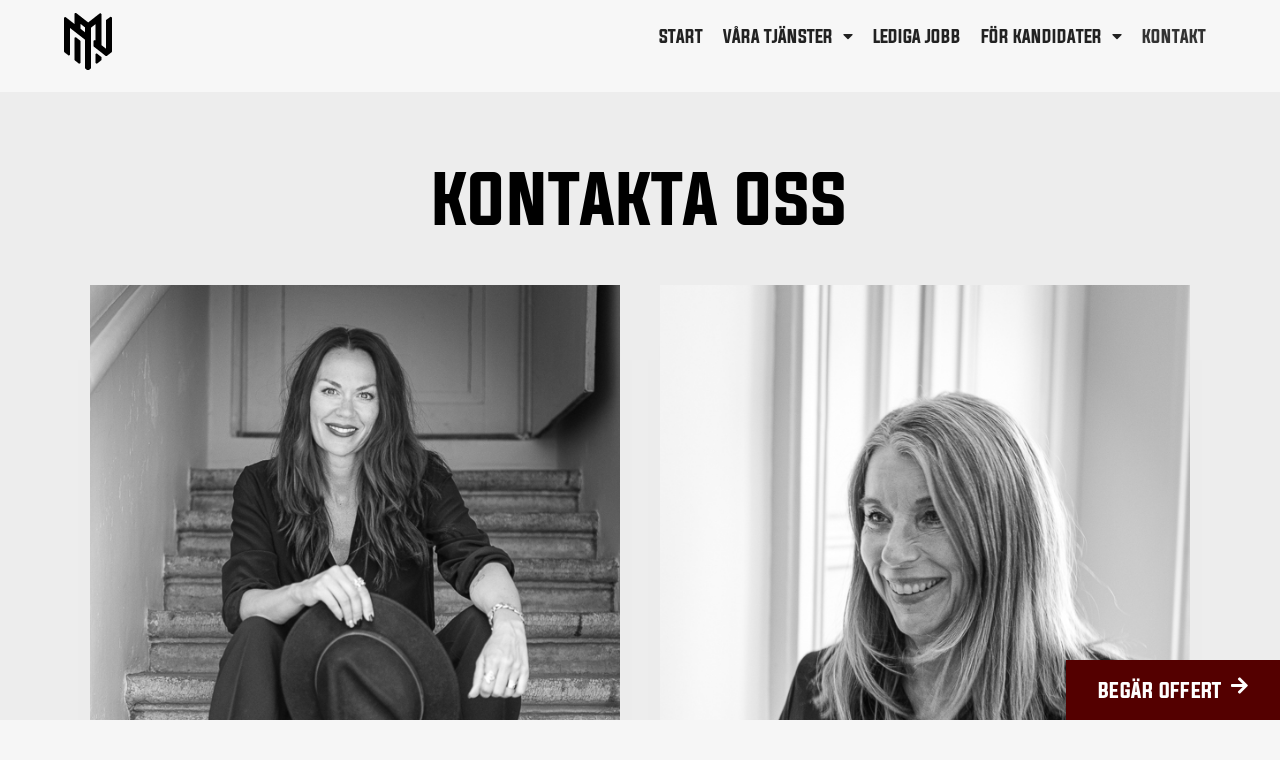

--- FILE ---
content_type: text/html; charset=UTF-8
request_url: https://www.zimmermans.se/kontakt/
body_size: 17330
content:

<!-- Google tag (gtag.js) - Google Analytics -->
<script async src="https://www.googletagmanager.com/gtag/js?id=G-FSP7S0KM0E">
</script>
<script>
  window.dataLayer = window.dataLayer || [];
  function gtag(){dataLayer.push(arguments);}
  gtag('js', new Date());

  gtag('config', 'G-FSP7S0KM0E');
</script>

<!doctype html>
<html lang="sv-SE">
<head>
	<meta charset="UTF-8">
		<meta name="viewport" content="width=device-width, initial-scale=1">
	<link rel="profile" href="https://gmpg.org/xfn/11">
	<meta name='robots' content='index, follow, max-image-preview:large, max-snippet:-1, max-video-preview:-1' />

	<!-- This site is optimized with the Yoast SEO plugin v17.8 - https://yoast.com/wordpress/plugins/seo/ -->
	<title>Kontakt - Zimmermans Rekrytering &amp; HR Konsult AB</title>
	<link rel="canonical" href="https://www.zimmermans.se/kontakt/" />
	<meta property="og:locale" content="sv_SE" />
	<meta property="og:type" content="article" />
	<meta property="og:title" content="Kontakt - Zimmermans Rekrytering &amp; HR Konsult AB" />
	<meta property="og:description" content="Kontakta oss Annika Zimmerman vd Vår grundare och ägare skapar framgångar för Zimmermans som Organisations- och verksamhetsutvecklare. annika@zimmermans.se 0733-60 60 30 LinkedIn Pernilla von reis Senior rekryterare Relationsskapande säljare som utför såväl förstklassig research som rekryteringar. pernilla@zimmermans.se 0709-56 66 00 LinkedIn Madelene Merkel Säljare &amp; Rekryterare Sprudlande säljare och engagerad rekryterare med fingertoppskänsla för människor [&hellip;]" />
	<meta property="og:url" content="https://www.zimmermans.se/kontakt/" />
	<meta property="og:site_name" content="Zimmermans Rekrytering &amp; HR Konsult AB" />
	<meta property="article:modified_time" content="2026-01-09T08:30:29+00:00" />
	<meta property="og:image" content="https://www.zimmermans.se/wp-content/uploads/2023/08/Z-New-6.jpg" />
	<meta name="twitter:card" content="summary_large_image" />
	<meta name="twitter:label1" content="Beräknad lästid" />
	<meta name="twitter:data1" content="4 minuter" />
	<script type="application/ld+json" class="yoast-schema-graph">{"@context":"https://schema.org","@graph":[{"@type":"WebSite","@id":"https://www.zimmermans.se/#website","url":"https://www.zimmermans.se/","name":"Zimmermans Rekrytering &amp; HR Konsult AB","description":"Rekrytering &amp; HR i Karlskrona och Blekinge","potentialAction":[{"@type":"SearchAction","target":{"@type":"EntryPoint","urlTemplate":"https://www.zimmermans.se/?s={search_term_string}"},"query-input":"required name=search_term_string"}],"inLanguage":"sv-SE"},{"@type":"ImageObject","@id":"https://www.zimmermans.se/kontakt/#primaryimage","inLanguage":"sv-SE","url":"https://www.zimmermans.se/wp-content/uploads/2023/08/Z-New-6.jpg","contentUrl":"https://www.zimmermans.se/wp-content/uploads/2023/08/Z-New-6.jpg","width":600,"height":800},{"@type":"WebPage","@id":"https://www.zimmermans.se/kontakt/#webpage","url":"https://www.zimmermans.se/kontakt/","name":"Kontakt - Zimmermans Rekrytering &amp; HR Konsult AB","isPartOf":{"@id":"https://www.zimmermans.se/#website"},"primaryImageOfPage":{"@id":"https://www.zimmermans.se/kontakt/#primaryimage"},"datePublished":"2022-07-29T06:39:00+00:00","dateModified":"2026-01-09T08:30:29+00:00","breadcrumb":{"@id":"https://www.zimmermans.se/kontakt/#breadcrumb"},"inLanguage":"sv-SE","potentialAction":[{"@type":"ReadAction","target":["https://www.zimmermans.se/kontakt/"]}]},{"@type":"BreadcrumbList","@id":"https://www.zimmermans.se/kontakt/#breadcrumb","itemListElement":[{"@type":"ListItem","position":1,"name":"Kontakt"}]}]}</script>
	<!-- / Yoast SEO plugin. -->


<link rel='dns-prefetch' href='//platform-api.sharethis.com' />
<link rel='dns-prefetch' href='//s.w.org' />
<link rel="alternate" type="application/rss+xml" title="Zimmermans Rekrytering &amp; HR Konsult AB &raquo; Webbflöde" href="https://www.zimmermans.se/feed/" />
<link rel="alternate" type="application/rss+xml" title="Zimmermans Rekrytering &amp; HR Konsult AB &raquo; kommentarsflöde" href="https://www.zimmermans.se/comments/feed/" />
		<!-- This site uses the Google Analytics by ExactMetrics plugin v7.10.0 - Using Analytics tracking - https://www.exactmetrics.com/ -->
							<script
				src="//www.googletagmanager.com/gtag/js?id=UA-135380017-1"  data-cfasync="false" data-wpfc-render="false" type="text/javascript" async></script>
			<script data-cfasync="false" data-wpfc-render="false" type="text/javascript">
				var em_version = '7.10.0';
				var em_track_user = true;
				var em_no_track_reason = '';
				
								var disableStrs = [
															'ga-disable-UA-135380017-1',
									];

				/* Function to detect opted out users */
				function __gtagTrackerIsOptedOut() {
					for (var index = 0; index < disableStrs.length; index++) {
						if (document.cookie.indexOf(disableStrs[index] + '=true') > -1) {
							return true;
						}
					}

					return false;
				}

				/* Disable tracking if the opt-out cookie exists. */
				if (__gtagTrackerIsOptedOut()) {
					for (var index = 0; index < disableStrs.length; index++) {
						window[disableStrs[index]] = true;
					}
				}

				/* Opt-out function */
				function __gtagTrackerOptout() {
					for (var index = 0; index < disableStrs.length; index++) {
						document.cookie = disableStrs[index] + '=true; expires=Thu, 31 Dec 2099 23:59:59 UTC; path=/';
						window[disableStrs[index]] = true;
					}
				}

				if ('undefined' === typeof gaOptout) {
					function gaOptout() {
						__gtagTrackerOptout();
					}
				}
								window.dataLayer = window.dataLayer || [];

				window.ExactMetricsDualTracker = {
					helpers: {},
					trackers: {},
				};
				if (em_track_user) {
					function __gtagDataLayer() {
						dataLayer.push(arguments);
					}

					function __gtagTracker(type, name, parameters) {
						if (!parameters) {
							parameters = {};
						}

						if (parameters.send_to) {
							__gtagDataLayer.apply(null, arguments);
							return;
						}

						if (type === 'event') {
							
														parameters.send_to = exactmetrics_frontend.ua;
							__gtagDataLayer(type, name, parameters);
													} else {
							__gtagDataLayer.apply(null, arguments);
						}
					}

					__gtagTracker('js', new Date());
					__gtagTracker('set', {
						'developer_id.dNDMyYj': true,
											});
															__gtagTracker('config', 'UA-135380017-1', {"forceSSL":"true"} );
										window.gtag = __gtagTracker;										(function () {
						/* https://developers.google.com/analytics/devguides/collection/analyticsjs/ */
						/* ga and __gaTracker compatibility shim. */
						var noopfn = function () {
							return null;
						};
						var newtracker = function () {
							return new Tracker();
						};
						var Tracker = function () {
							return null;
						};
						var p = Tracker.prototype;
						p.get = noopfn;
						p.set = noopfn;
						p.send = function () {
							var args = Array.prototype.slice.call(arguments);
							args.unshift('send');
							__gaTracker.apply(null, args);
						};
						var __gaTracker = function () {
							var len = arguments.length;
							if (len === 0) {
								return;
							}
							var f = arguments[len - 1];
							if (typeof f !== 'object' || f === null || typeof f.hitCallback !== 'function') {
								if ('send' === arguments[0]) {
									var hitConverted, hitObject = false, action;
									if ('event' === arguments[1]) {
										if ('undefined' !== typeof arguments[3]) {
											hitObject = {
												'eventAction': arguments[3],
												'eventCategory': arguments[2],
												'eventLabel': arguments[4],
												'value': arguments[5] ? arguments[5] : 1,
											}
										}
									}
									if ('pageview' === arguments[1]) {
										if ('undefined' !== typeof arguments[2]) {
											hitObject = {
												'eventAction': 'page_view',
												'page_path': arguments[2],
											}
										}
									}
									if (typeof arguments[2] === 'object') {
										hitObject = arguments[2];
									}
									if (typeof arguments[5] === 'object') {
										Object.assign(hitObject, arguments[5]);
									}
									if ('undefined' !== typeof arguments[1].hitType) {
										hitObject = arguments[1];
										if ('pageview' === hitObject.hitType) {
											hitObject.eventAction = 'page_view';
										}
									}
									if (hitObject) {
										action = 'timing' === arguments[1].hitType ? 'timing_complete' : hitObject.eventAction;
										hitConverted = mapArgs(hitObject);
										__gtagTracker('event', action, hitConverted);
									}
								}
								return;
							}

							function mapArgs(args) {
								var arg, hit = {};
								var gaMap = {
									'eventCategory': 'event_category',
									'eventAction': 'event_action',
									'eventLabel': 'event_label',
									'eventValue': 'event_value',
									'nonInteraction': 'non_interaction',
									'timingCategory': 'event_category',
									'timingVar': 'name',
									'timingValue': 'value',
									'timingLabel': 'event_label',
									'page': 'page_path',
									'location': 'page_location',
									'title': 'page_title',
								};
								for (arg in args) {
																		if (!(!args.hasOwnProperty(arg) || !gaMap.hasOwnProperty(arg))) {
										hit[gaMap[arg]] = args[arg];
									} else {
										hit[arg] = args[arg];
									}
								}
								return hit;
							}

							try {
								f.hitCallback();
							} catch (ex) {
							}
						};
						__gaTracker.create = newtracker;
						__gaTracker.getByName = newtracker;
						__gaTracker.getAll = function () {
							return [];
						};
						__gaTracker.remove = noopfn;
						__gaTracker.loaded = true;
						window['__gaTracker'] = __gaTracker;
					})();
									} else {
										console.log("");
					(function () {
						function __gtagTracker() {
							return null;
						}

						window['__gtagTracker'] = __gtagTracker;
						window['gtag'] = __gtagTracker;
					})();
									}
			</script>
				<!-- / Google Analytics by ExactMetrics -->
		<script type="text/javascript">
window._wpemojiSettings = {"baseUrl":"https:\/\/s.w.org\/images\/core\/emoji\/14.0.0\/72x72\/","ext":".png","svgUrl":"https:\/\/s.w.org\/images\/core\/emoji\/14.0.0\/svg\/","svgExt":".svg","source":{"concatemoji":"https:\/\/www.zimmermans.se\/wp-includes\/js\/wp-emoji-release.min.js?ver=6.0.11"}};
/*! This file is auto-generated */
!function(e,a,t){var n,r,o,i=a.createElement("canvas"),p=i.getContext&&i.getContext("2d");function s(e,t){var a=String.fromCharCode,e=(p.clearRect(0,0,i.width,i.height),p.fillText(a.apply(this,e),0,0),i.toDataURL());return p.clearRect(0,0,i.width,i.height),p.fillText(a.apply(this,t),0,0),e===i.toDataURL()}function c(e){var t=a.createElement("script");t.src=e,t.defer=t.type="text/javascript",a.getElementsByTagName("head")[0].appendChild(t)}for(o=Array("flag","emoji"),t.supports={everything:!0,everythingExceptFlag:!0},r=0;r<o.length;r++)t.supports[o[r]]=function(e){if(!p||!p.fillText)return!1;switch(p.textBaseline="top",p.font="600 32px Arial",e){case"flag":return s([127987,65039,8205,9895,65039],[127987,65039,8203,9895,65039])?!1:!s([55356,56826,55356,56819],[55356,56826,8203,55356,56819])&&!s([55356,57332,56128,56423,56128,56418,56128,56421,56128,56430,56128,56423,56128,56447],[55356,57332,8203,56128,56423,8203,56128,56418,8203,56128,56421,8203,56128,56430,8203,56128,56423,8203,56128,56447]);case"emoji":return!s([129777,127995,8205,129778,127999],[129777,127995,8203,129778,127999])}return!1}(o[r]),t.supports.everything=t.supports.everything&&t.supports[o[r]],"flag"!==o[r]&&(t.supports.everythingExceptFlag=t.supports.everythingExceptFlag&&t.supports[o[r]]);t.supports.everythingExceptFlag=t.supports.everythingExceptFlag&&!t.supports.flag,t.DOMReady=!1,t.readyCallback=function(){t.DOMReady=!0},t.supports.everything||(n=function(){t.readyCallback()},a.addEventListener?(a.addEventListener("DOMContentLoaded",n,!1),e.addEventListener("load",n,!1)):(e.attachEvent("onload",n),a.attachEvent("onreadystatechange",function(){"complete"===a.readyState&&t.readyCallback()})),(e=t.source||{}).concatemoji?c(e.concatemoji):e.wpemoji&&e.twemoji&&(c(e.twemoji),c(e.wpemoji)))}(window,document,window._wpemojiSettings);
</script>
<style type="text/css">
img.wp-smiley,
img.emoji {
	display: inline !important;
	border: none !important;
	box-shadow: none !important;
	height: 1em !important;
	width: 1em !important;
	margin: 0 0.07em !important;
	vertical-align: -0.1em !important;
	background: none !important;
	padding: 0 !important;
}
</style>
	<link rel='stylesheet' id='wp-block-library-css'  href='https://www.zimmermans.se/wp-includes/css/dist/block-library/style.min.css?ver=6.0.11' type='text/css' media='all' />
<style id='global-styles-inline-css' type='text/css'>
body{--wp--preset--color--black: #000000;--wp--preset--color--cyan-bluish-gray: #abb8c3;--wp--preset--color--white: #ffffff;--wp--preset--color--pale-pink: #f78da7;--wp--preset--color--vivid-red: #cf2e2e;--wp--preset--color--luminous-vivid-orange: #ff6900;--wp--preset--color--luminous-vivid-amber: #fcb900;--wp--preset--color--light-green-cyan: #7bdcb5;--wp--preset--color--vivid-green-cyan: #00d084;--wp--preset--color--pale-cyan-blue: #8ed1fc;--wp--preset--color--vivid-cyan-blue: #0693e3;--wp--preset--color--vivid-purple: #9b51e0;--wp--preset--gradient--vivid-cyan-blue-to-vivid-purple: linear-gradient(135deg,rgba(6,147,227,1) 0%,rgb(155,81,224) 100%);--wp--preset--gradient--light-green-cyan-to-vivid-green-cyan: linear-gradient(135deg,rgb(122,220,180) 0%,rgb(0,208,130) 100%);--wp--preset--gradient--luminous-vivid-amber-to-luminous-vivid-orange: linear-gradient(135deg,rgba(252,185,0,1) 0%,rgba(255,105,0,1) 100%);--wp--preset--gradient--luminous-vivid-orange-to-vivid-red: linear-gradient(135deg,rgba(255,105,0,1) 0%,rgb(207,46,46) 100%);--wp--preset--gradient--very-light-gray-to-cyan-bluish-gray: linear-gradient(135deg,rgb(238,238,238) 0%,rgb(169,184,195) 100%);--wp--preset--gradient--cool-to-warm-spectrum: linear-gradient(135deg,rgb(74,234,220) 0%,rgb(151,120,209) 20%,rgb(207,42,186) 40%,rgb(238,44,130) 60%,rgb(251,105,98) 80%,rgb(254,248,76) 100%);--wp--preset--gradient--blush-light-purple: linear-gradient(135deg,rgb(255,206,236) 0%,rgb(152,150,240) 100%);--wp--preset--gradient--blush-bordeaux: linear-gradient(135deg,rgb(254,205,165) 0%,rgb(254,45,45) 50%,rgb(107,0,62) 100%);--wp--preset--gradient--luminous-dusk: linear-gradient(135deg,rgb(255,203,112) 0%,rgb(199,81,192) 50%,rgb(65,88,208) 100%);--wp--preset--gradient--pale-ocean: linear-gradient(135deg,rgb(255,245,203) 0%,rgb(182,227,212) 50%,rgb(51,167,181) 100%);--wp--preset--gradient--electric-grass: linear-gradient(135deg,rgb(202,248,128) 0%,rgb(113,206,126) 100%);--wp--preset--gradient--midnight: linear-gradient(135deg,rgb(2,3,129) 0%,rgb(40,116,252) 100%);--wp--preset--duotone--dark-grayscale: url('#wp-duotone-dark-grayscale');--wp--preset--duotone--grayscale: url('#wp-duotone-grayscale');--wp--preset--duotone--purple-yellow: url('#wp-duotone-purple-yellow');--wp--preset--duotone--blue-red: url('#wp-duotone-blue-red');--wp--preset--duotone--midnight: url('#wp-duotone-midnight');--wp--preset--duotone--magenta-yellow: url('#wp-duotone-magenta-yellow');--wp--preset--duotone--purple-green: url('#wp-duotone-purple-green');--wp--preset--duotone--blue-orange: url('#wp-duotone-blue-orange');--wp--preset--font-size--small: 13px;--wp--preset--font-size--medium: 20px;--wp--preset--font-size--large: 36px;--wp--preset--font-size--x-large: 42px;}.has-black-color{color: var(--wp--preset--color--black) !important;}.has-cyan-bluish-gray-color{color: var(--wp--preset--color--cyan-bluish-gray) !important;}.has-white-color{color: var(--wp--preset--color--white) !important;}.has-pale-pink-color{color: var(--wp--preset--color--pale-pink) !important;}.has-vivid-red-color{color: var(--wp--preset--color--vivid-red) !important;}.has-luminous-vivid-orange-color{color: var(--wp--preset--color--luminous-vivid-orange) !important;}.has-luminous-vivid-amber-color{color: var(--wp--preset--color--luminous-vivid-amber) !important;}.has-light-green-cyan-color{color: var(--wp--preset--color--light-green-cyan) !important;}.has-vivid-green-cyan-color{color: var(--wp--preset--color--vivid-green-cyan) !important;}.has-pale-cyan-blue-color{color: var(--wp--preset--color--pale-cyan-blue) !important;}.has-vivid-cyan-blue-color{color: var(--wp--preset--color--vivid-cyan-blue) !important;}.has-vivid-purple-color{color: var(--wp--preset--color--vivid-purple) !important;}.has-black-background-color{background-color: var(--wp--preset--color--black) !important;}.has-cyan-bluish-gray-background-color{background-color: var(--wp--preset--color--cyan-bluish-gray) !important;}.has-white-background-color{background-color: var(--wp--preset--color--white) !important;}.has-pale-pink-background-color{background-color: var(--wp--preset--color--pale-pink) !important;}.has-vivid-red-background-color{background-color: var(--wp--preset--color--vivid-red) !important;}.has-luminous-vivid-orange-background-color{background-color: var(--wp--preset--color--luminous-vivid-orange) !important;}.has-luminous-vivid-amber-background-color{background-color: var(--wp--preset--color--luminous-vivid-amber) !important;}.has-light-green-cyan-background-color{background-color: var(--wp--preset--color--light-green-cyan) !important;}.has-vivid-green-cyan-background-color{background-color: var(--wp--preset--color--vivid-green-cyan) !important;}.has-pale-cyan-blue-background-color{background-color: var(--wp--preset--color--pale-cyan-blue) !important;}.has-vivid-cyan-blue-background-color{background-color: var(--wp--preset--color--vivid-cyan-blue) !important;}.has-vivid-purple-background-color{background-color: var(--wp--preset--color--vivid-purple) !important;}.has-black-border-color{border-color: var(--wp--preset--color--black) !important;}.has-cyan-bluish-gray-border-color{border-color: var(--wp--preset--color--cyan-bluish-gray) !important;}.has-white-border-color{border-color: var(--wp--preset--color--white) !important;}.has-pale-pink-border-color{border-color: var(--wp--preset--color--pale-pink) !important;}.has-vivid-red-border-color{border-color: var(--wp--preset--color--vivid-red) !important;}.has-luminous-vivid-orange-border-color{border-color: var(--wp--preset--color--luminous-vivid-orange) !important;}.has-luminous-vivid-amber-border-color{border-color: var(--wp--preset--color--luminous-vivid-amber) !important;}.has-light-green-cyan-border-color{border-color: var(--wp--preset--color--light-green-cyan) !important;}.has-vivid-green-cyan-border-color{border-color: var(--wp--preset--color--vivid-green-cyan) !important;}.has-pale-cyan-blue-border-color{border-color: var(--wp--preset--color--pale-cyan-blue) !important;}.has-vivid-cyan-blue-border-color{border-color: var(--wp--preset--color--vivid-cyan-blue) !important;}.has-vivid-purple-border-color{border-color: var(--wp--preset--color--vivid-purple) !important;}.has-vivid-cyan-blue-to-vivid-purple-gradient-background{background: var(--wp--preset--gradient--vivid-cyan-blue-to-vivid-purple) !important;}.has-light-green-cyan-to-vivid-green-cyan-gradient-background{background: var(--wp--preset--gradient--light-green-cyan-to-vivid-green-cyan) !important;}.has-luminous-vivid-amber-to-luminous-vivid-orange-gradient-background{background: var(--wp--preset--gradient--luminous-vivid-amber-to-luminous-vivid-orange) !important;}.has-luminous-vivid-orange-to-vivid-red-gradient-background{background: var(--wp--preset--gradient--luminous-vivid-orange-to-vivid-red) !important;}.has-very-light-gray-to-cyan-bluish-gray-gradient-background{background: var(--wp--preset--gradient--very-light-gray-to-cyan-bluish-gray) !important;}.has-cool-to-warm-spectrum-gradient-background{background: var(--wp--preset--gradient--cool-to-warm-spectrum) !important;}.has-blush-light-purple-gradient-background{background: var(--wp--preset--gradient--blush-light-purple) !important;}.has-blush-bordeaux-gradient-background{background: var(--wp--preset--gradient--blush-bordeaux) !important;}.has-luminous-dusk-gradient-background{background: var(--wp--preset--gradient--luminous-dusk) !important;}.has-pale-ocean-gradient-background{background: var(--wp--preset--gradient--pale-ocean) !important;}.has-electric-grass-gradient-background{background: var(--wp--preset--gradient--electric-grass) !important;}.has-midnight-gradient-background{background: var(--wp--preset--gradient--midnight) !important;}.has-small-font-size{font-size: var(--wp--preset--font-size--small) !important;}.has-medium-font-size{font-size: var(--wp--preset--font-size--medium) !important;}.has-large-font-size{font-size: var(--wp--preset--font-size--large) !important;}.has-x-large-font-size{font-size: var(--wp--preset--font-size--x-large) !important;}
</style>
<link rel='stylesheet' id='contact-form-7-css'  href='https://www.zimmermans.se/wp-content/plugins/contact-form-7/includes/css/styles.css?ver=5.5.3' type='text/css' media='all' />
<link rel='stylesheet' id='hello-elementor-css'  href='https://www.zimmermans.se/wp-content/themes/hello-elementor/style.min.css?ver=2.4.2' type='text/css' media='all' />
<link rel='stylesheet' id='hello-elementor-theme-style-css'  href='https://www.zimmermans.se/wp-content/themes/hello-elementor/theme.min.css?ver=2.4.2' type='text/css' media='all' />
<link rel='stylesheet' id='elementor-icons-css'  href='https://www.zimmermans.se/wp-content/plugins/elementor/assets/lib/eicons/css/elementor-icons.min.css?ver=5.13.0' type='text/css' media='all' />
<link rel='stylesheet' id='elementor-frontend-legacy-css'  href='https://www.zimmermans.se/wp-content/plugins/elementor/assets/css/frontend-legacy.min.css?ver=3.5.3' type='text/css' media='all' />
<link rel='stylesheet' id='elementor-frontend-css'  href='https://www.zimmermans.se/wp-content/plugins/elementor/assets/css/frontend.min.css?ver=3.5.3' type='text/css' media='all' />
<link rel='stylesheet' id='elementor-post-3735-css'  href='https://www.zimmermans.se/wp-content/uploads/elementor/css/post-3735.css?ver=1668610946' type='text/css' media='all' />
<link rel='stylesheet' id='elementor-pro-css'  href='https://www.zimmermans.se/wp-content/plugins/elementor-pro/assets/css/frontend.min.css?ver=3.5.2' type='text/css' media='all' />
<link rel='stylesheet' id='font-awesome-5-all-css'  href='https://www.zimmermans.se/wp-content/plugins/elementor/assets/lib/font-awesome/css/all.min.css?ver=3.5.3' type='text/css' media='all' />
<link rel='stylesheet' id='font-awesome-4-shim-css'  href='https://www.zimmermans.se/wp-content/plugins/elementor/assets/lib/font-awesome/css/v4-shims.min.css?ver=3.5.3' type='text/css' media='all' />
<link rel='stylesheet' id='elementor-global-css'  href='https://www.zimmermans.se/wp-content/uploads/elementor/css/global.css?ver=1668610946' type='text/css' media='all' />
<link rel='stylesheet' id='elementor-post-4810-css'  href='https://www.zimmermans.se/wp-content/uploads/elementor/css/post-4810.css?ver=1767956812' type='text/css' media='all' />
<link rel='stylesheet' id='elementor-post-4797-css'  href='https://www.zimmermans.se/wp-content/uploads/elementor/css/post-4797.css?ver=1715006660' type='text/css' media='all' />
<link rel='stylesheet' id='elementor-post-4789-css'  href='https://www.zimmermans.se/wp-content/uploads/elementor/css/post-4789.css?ver=1760340137' type='text/css' media='all' />
<link rel='stylesheet' id='elementor-icons-shared-0-css'  href='https://www.zimmermans.se/wp-content/plugins/elementor/assets/lib/font-awesome/css/fontawesome.min.css?ver=5.15.3' type='text/css' media='all' />
<link rel='stylesheet' id='elementor-icons-fa-solid-css'  href='https://www.zimmermans.se/wp-content/plugins/elementor/assets/lib/font-awesome/css/solid.min.css?ver=5.15.3' type='text/css' media='all' />
<link rel='stylesheet' id='elementor-icons-fa-brands-css'  href='https://www.zimmermans.se/wp-content/plugins/elementor/assets/lib/font-awesome/css/brands.min.css?ver=5.15.3' type='text/css' media='all' />
<script type='text/javascript' src='https://www.zimmermans.se/wp-content/plugins/google-analytics-dashboard-for-wp/assets/js/frontend-gtag.min.js?ver=7.10.0' id='exactmetrics-frontend-script-js'></script>
<script data-cfasync="false" data-wpfc-render="false" type="text/javascript" id='exactmetrics-frontend-script-js-extra'>/* <![CDATA[ */
var exactmetrics_frontend = {"js_events_tracking":"true","download_extensions":"","inbound_paths":"[]","home_url":"https:\/\/www.zimmermans.se","hash_tracking":"false","ua":"UA-135380017-1","v4_id":""};/* ]]> */
</script>
<script type='text/javascript' src='https://www.zimmermans.se/wp-content/plugins/elementor/assets/lib/font-awesome/js/v4-shims.min.js?ver=3.5.3' id='font-awesome-4-shim-js'></script>
<script type='text/javascript' src='//platform-api.sharethis.com/js/sharethis.js#product=ga&#038;property=61d44f4606175100190c13ed' id='googleanalytics-platform-sharethis-js'></script>
<link rel="https://api.w.org/" href="https://www.zimmermans.se/wp-json/" /><link rel="alternate" type="application/json" href="https://www.zimmermans.se/wp-json/wp/v2/pages/4810" /><link rel="EditURI" type="application/rsd+xml" title="RSD" href="https://www.zimmermans.se/xmlrpc.php?rsd" />
<link rel="wlwmanifest" type="application/wlwmanifest+xml" href="https://www.zimmermans.se/wp-includes/wlwmanifest.xml" /> 
<meta name="generator" content="WordPress 6.0.11" />
<link rel='shortlink' href='https://www.zimmermans.se/?p=4810' />
<link rel="alternate" type="application/json+oembed" href="https://www.zimmermans.se/wp-json/oembed/1.0/embed?url=https%3A%2F%2Fwww.zimmermans.se%2Fkontakt%2F" />
<link rel="alternate" type="text/xml+oembed" href="https://www.zimmermans.se/wp-json/oembed/1.0/embed?url=https%3A%2F%2Fwww.zimmermans.se%2Fkontakt%2F&#038;format=xml" />
<link rel="icon" href="https://www.zimmermans.se/wp-content/uploads/2022/09/Zimmermans-Favicon.png" sizes="32x32" />
<link rel="icon" href="https://www.zimmermans.se/wp-content/uploads/2022/09/Zimmermans-Favicon.png" sizes="192x192" />
<link rel="apple-touch-icon" href="https://www.zimmermans.se/wp-content/uploads/2022/09/Zimmermans-Favicon.png" />
<meta name="msapplication-TileImage" content="https://www.zimmermans.se/wp-content/uploads/2022/09/Zimmermans-Favicon.png" />
</head>
<body class="page-template page-template-elementor_header_footer page page-id-4810 elementor-default elementor-template-full-width elementor-kit-3735 elementor-page elementor-page-4810">

<svg xmlns="http://www.w3.org/2000/svg" viewBox="0 0 0 0" width="0" height="0" focusable="false" role="none" style="visibility: hidden; position: absolute; left: -9999px; overflow: hidden;" ><defs><filter id="wp-duotone-dark-grayscale"><feColorMatrix color-interpolation-filters="sRGB" type="matrix" values=" .299 .587 .114 0 0 .299 .587 .114 0 0 .299 .587 .114 0 0 .299 .587 .114 0 0 " /><feComponentTransfer color-interpolation-filters="sRGB" ><feFuncR type="table" tableValues="0 0.49803921568627" /><feFuncG type="table" tableValues="0 0.49803921568627" /><feFuncB type="table" tableValues="0 0.49803921568627" /><feFuncA type="table" tableValues="1 1" /></feComponentTransfer><feComposite in2="SourceGraphic" operator="in" /></filter></defs></svg><svg xmlns="http://www.w3.org/2000/svg" viewBox="0 0 0 0" width="0" height="0" focusable="false" role="none" style="visibility: hidden; position: absolute; left: -9999px; overflow: hidden;" ><defs><filter id="wp-duotone-grayscale"><feColorMatrix color-interpolation-filters="sRGB" type="matrix" values=" .299 .587 .114 0 0 .299 .587 .114 0 0 .299 .587 .114 0 0 .299 .587 .114 0 0 " /><feComponentTransfer color-interpolation-filters="sRGB" ><feFuncR type="table" tableValues="0 1" /><feFuncG type="table" tableValues="0 1" /><feFuncB type="table" tableValues="0 1" /><feFuncA type="table" tableValues="1 1" /></feComponentTransfer><feComposite in2="SourceGraphic" operator="in" /></filter></defs></svg><svg xmlns="http://www.w3.org/2000/svg" viewBox="0 0 0 0" width="0" height="0" focusable="false" role="none" style="visibility: hidden; position: absolute; left: -9999px; overflow: hidden;" ><defs><filter id="wp-duotone-purple-yellow"><feColorMatrix color-interpolation-filters="sRGB" type="matrix" values=" .299 .587 .114 0 0 .299 .587 .114 0 0 .299 .587 .114 0 0 .299 .587 .114 0 0 " /><feComponentTransfer color-interpolation-filters="sRGB" ><feFuncR type="table" tableValues="0.54901960784314 0.98823529411765" /><feFuncG type="table" tableValues="0 1" /><feFuncB type="table" tableValues="0.71764705882353 0.25490196078431" /><feFuncA type="table" tableValues="1 1" /></feComponentTransfer><feComposite in2="SourceGraphic" operator="in" /></filter></defs></svg><svg xmlns="http://www.w3.org/2000/svg" viewBox="0 0 0 0" width="0" height="0" focusable="false" role="none" style="visibility: hidden; position: absolute; left: -9999px; overflow: hidden;" ><defs><filter id="wp-duotone-blue-red"><feColorMatrix color-interpolation-filters="sRGB" type="matrix" values=" .299 .587 .114 0 0 .299 .587 .114 0 0 .299 .587 .114 0 0 .299 .587 .114 0 0 " /><feComponentTransfer color-interpolation-filters="sRGB" ><feFuncR type="table" tableValues="0 1" /><feFuncG type="table" tableValues="0 0.27843137254902" /><feFuncB type="table" tableValues="0.5921568627451 0.27843137254902" /><feFuncA type="table" tableValues="1 1" /></feComponentTransfer><feComposite in2="SourceGraphic" operator="in" /></filter></defs></svg><svg xmlns="http://www.w3.org/2000/svg" viewBox="0 0 0 0" width="0" height="0" focusable="false" role="none" style="visibility: hidden; position: absolute; left: -9999px; overflow: hidden;" ><defs><filter id="wp-duotone-midnight"><feColorMatrix color-interpolation-filters="sRGB" type="matrix" values=" .299 .587 .114 0 0 .299 .587 .114 0 0 .299 .587 .114 0 0 .299 .587 .114 0 0 " /><feComponentTransfer color-interpolation-filters="sRGB" ><feFuncR type="table" tableValues="0 0" /><feFuncG type="table" tableValues="0 0.64705882352941" /><feFuncB type="table" tableValues="0 1" /><feFuncA type="table" tableValues="1 1" /></feComponentTransfer><feComposite in2="SourceGraphic" operator="in" /></filter></defs></svg><svg xmlns="http://www.w3.org/2000/svg" viewBox="0 0 0 0" width="0" height="0" focusable="false" role="none" style="visibility: hidden; position: absolute; left: -9999px; overflow: hidden;" ><defs><filter id="wp-duotone-magenta-yellow"><feColorMatrix color-interpolation-filters="sRGB" type="matrix" values=" .299 .587 .114 0 0 .299 .587 .114 0 0 .299 .587 .114 0 0 .299 .587 .114 0 0 " /><feComponentTransfer color-interpolation-filters="sRGB" ><feFuncR type="table" tableValues="0.78039215686275 1" /><feFuncG type="table" tableValues="0 0.94901960784314" /><feFuncB type="table" tableValues="0.35294117647059 0.47058823529412" /><feFuncA type="table" tableValues="1 1" /></feComponentTransfer><feComposite in2="SourceGraphic" operator="in" /></filter></defs></svg><svg xmlns="http://www.w3.org/2000/svg" viewBox="0 0 0 0" width="0" height="0" focusable="false" role="none" style="visibility: hidden; position: absolute; left: -9999px; overflow: hidden;" ><defs><filter id="wp-duotone-purple-green"><feColorMatrix color-interpolation-filters="sRGB" type="matrix" values=" .299 .587 .114 0 0 .299 .587 .114 0 0 .299 .587 .114 0 0 .299 .587 .114 0 0 " /><feComponentTransfer color-interpolation-filters="sRGB" ><feFuncR type="table" tableValues="0.65098039215686 0.40392156862745" /><feFuncG type="table" tableValues="0 1" /><feFuncB type="table" tableValues="0.44705882352941 0.4" /><feFuncA type="table" tableValues="1 1" /></feComponentTransfer><feComposite in2="SourceGraphic" operator="in" /></filter></defs></svg><svg xmlns="http://www.w3.org/2000/svg" viewBox="0 0 0 0" width="0" height="0" focusable="false" role="none" style="visibility: hidden; position: absolute; left: -9999px; overflow: hidden;" ><defs><filter id="wp-duotone-blue-orange"><feColorMatrix color-interpolation-filters="sRGB" type="matrix" values=" .299 .587 .114 0 0 .299 .587 .114 0 0 .299 .587 .114 0 0 .299 .587 .114 0 0 " /><feComponentTransfer color-interpolation-filters="sRGB" ><feFuncR type="table" tableValues="0.098039215686275 1" /><feFuncG type="table" tableValues="0 0.66274509803922" /><feFuncB type="table" tableValues="0.84705882352941 0.41960784313725" /><feFuncA type="table" tableValues="1 1" /></feComponentTransfer><feComposite in2="SourceGraphic" operator="in" /></filter></defs></svg>		<div data-elementor-type="header" data-elementor-id="4797" class="elementor elementor-4797 elementor-location-header" data-elementor-settings="[]">
		<div class="elementor-section-wrap">
					<section class="elementor-section elementor-top-section elementor-element elementor-element-f56c067 elementor-section-full_width elementor-section-height-default elementor-section-height-default" data-id="f56c067" data-element_type="section" data-settings="{&quot;background_background&quot;:&quot;classic&quot;,&quot;sticky&quot;:&quot;top&quot;,&quot;sticky_on&quot;:[&quot;desktop&quot;,&quot;tablet&quot;],&quot;sticky_offset&quot;:0,&quot;sticky_effects_offset&quot;:0}">
						<div class="elementor-container elementor-column-gap-no">
							<div class="elementor-row">
					<div class="elementor-column elementor-col-50 elementor-top-column elementor-element elementor-element-cd7cb4d" data-id="cd7cb4d" data-element_type="column">
			<div class="elementor-column-wrap elementor-element-populated">
							<div class="elementor-widget-wrap">
						<div class="elementor-element elementor-element-67492cb elementor-widget elementor-widget-image" data-id="67492cb" data-element_type="widget" data-widget_type="image.default">
				<div class="elementor-widget-container">
								<div class="elementor-image">
													<a href="https://www.zimmermans.se">
							<img src="https://www.zimmermans.se/wp-content/uploads/2022/07/Zimmermans-Symbol-Svart.svg" class="attachment-large size-large" alt="Zimmermans Logotyp" loading="lazy" height="599.92" width="500" />								</a>
														</div>
						</div>
				</div>
						</div>
					</div>
		</div>
				<div class="elementor-column elementor-col-50 elementor-top-column elementor-element elementor-element-9ae2cc6" data-id="9ae2cc6" data-element_type="column">
			<div class="elementor-column-wrap elementor-element-populated">
							<div class="elementor-widget-wrap">
						<div class="elementor-element elementor-element-31f80f9 elementor-nav-menu__align-right elementor-hidden-tablet elementor-hidden-mobile elementor-nav-menu--dropdown-tablet elementor-nav-menu__text-align-aside elementor-nav-menu--toggle elementor-nav-menu--burger elementor-widget elementor-widget-nav-menu" data-id="31f80f9" data-element_type="widget" data-settings="{&quot;layout&quot;:&quot;horizontal&quot;,&quot;submenu_icon&quot;:{&quot;value&quot;:&quot;&lt;i class=\&quot;fas fa-caret-down\&quot;&gt;&lt;\/i&gt;&quot;,&quot;library&quot;:&quot;fa-solid&quot;},&quot;toggle&quot;:&quot;burger&quot;}" data-widget_type="nav-menu.default">
				<div class="elementor-widget-container">
						<nav migration_allowed="1" migrated="0" role="navigation" class="elementor-nav-menu--main elementor-nav-menu__container elementor-nav-menu--layout-horizontal e--pointer-none">
				<ul id="menu-1-31f80f9" class="elementor-nav-menu"><li class="menu-item menu-item-type-post_type menu-item-object-page menu-item-home menu-item-4510"><a href="https://www.zimmermans.se/" class="elementor-item">Start</a></li>
<li class="menu-item menu-item-type-custom menu-item-object-custom menu-item-has-children menu-item-5769"><a href="#" class="elementor-item elementor-item-anchor">Våra tjänster</a>
<ul class="sub-menu elementor-nav-menu--dropdown">
	<li class="menu-item menu-item-type-post_type menu-item-object-page menu-item-4515"><a href="https://www.zimmermans.se/rekrytering/" class="elementor-sub-item">Rekrytering</a></li>
	<li class="menu-item menu-item-type-post_type menu-item-object-page menu-item-4514"><a href="https://www.zimmermans.se/konsult/" class="elementor-sub-item">Konsult &#038; uthyrning</a></li>
	<li class="menu-item menu-item-type-post_type menu-item-object-page menu-item-6086"><a href="https://www.zimmermans.se/hr-partner-2/" class="elementor-sub-item">HR Partner</a></li>
</ul>
</li>
<li class="menu-item menu-item-type-custom menu-item-object-custom menu-item-4516"><a target="_blank" rel="noopener" href="https://jobb.zimmermans.se/" class="elementor-item">Lediga jobb</a></li>
<li class="menu-item menu-item-type-custom menu-item-object-custom menu-item-has-children menu-item-4808"><a href="#" class="elementor-item elementor-item-anchor">För kandidater</a>
<ul class="sub-menu elementor-nav-menu--dropdown">
	<li class="menu-item menu-item-type-custom menu-item-object-custom menu-item-4517"><a target="_blank" rel="noopener" href="https://jobb.zimmermans.se/connect/candidates/new?_ga=2.178039397.1582984824.1609961208-267619737.1608294811" class="elementor-sub-item">Connecta med CV</a></li>
	<li class="menu-item menu-item-type-custom menu-item-object-custom menu-item-4809"><a href="/talangchefens-tips/" class="elementor-sub-item">Talangchefens tips</a></li>
</ul>
</li>
<li class="menu-item menu-item-type-post_type menu-item-object-page current-menu-item page_item page-item-4810 current_page_item menu-item-5645"><a href="https://www.zimmermans.se/kontakt/" aria-current="page" class="elementor-item elementor-item-active">Kontakt</a></li>
</ul>			</nav>
					<div class="elementor-menu-toggle" role="button" tabindex="0" aria-label="Menu Toggle" aria-expanded="false">
			<i aria-hidden="true" role="presentation" class="elementor-menu-toggle__icon--open eicon-menu-bar"></i><i aria-hidden="true" role="presentation" class="elementor-menu-toggle__icon--close eicon-close"></i>			<span class="elementor-screen-only">Menu</span>
		</div>
			<nav class="elementor-nav-menu--dropdown elementor-nav-menu__container" role="navigation" aria-hidden="true">
				<ul id="menu-2-31f80f9" class="elementor-nav-menu"><li class="menu-item menu-item-type-post_type menu-item-object-page menu-item-home menu-item-4510"><a href="https://www.zimmermans.se/" class="elementor-item" tabindex="-1">Start</a></li>
<li class="menu-item menu-item-type-custom menu-item-object-custom menu-item-has-children menu-item-5769"><a href="#" class="elementor-item elementor-item-anchor" tabindex="-1">Våra tjänster</a>
<ul class="sub-menu elementor-nav-menu--dropdown">
	<li class="menu-item menu-item-type-post_type menu-item-object-page menu-item-4515"><a href="https://www.zimmermans.se/rekrytering/" class="elementor-sub-item" tabindex="-1">Rekrytering</a></li>
	<li class="menu-item menu-item-type-post_type menu-item-object-page menu-item-4514"><a href="https://www.zimmermans.se/konsult/" class="elementor-sub-item" tabindex="-1">Konsult &#038; uthyrning</a></li>
	<li class="menu-item menu-item-type-post_type menu-item-object-page menu-item-6086"><a href="https://www.zimmermans.se/hr-partner-2/" class="elementor-sub-item" tabindex="-1">HR Partner</a></li>
</ul>
</li>
<li class="menu-item menu-item-type-custom menu-item-object-custom menu-item-4516"><a target="_blank" rel="noopener" href="https://jobb.zimmermans.se/" class="elementor-item" tabindex="-1">Lediga jobb</a></li>
<li class="menu-item menu-item-type-custom menu-item-object-custom menu-item-has-children menu-item-4808"><a href="#" class="elementor-item elementor-item-anchor" tabindex="-1">För kandidater</a>
<ul class="sub-menu elementor-nav-menu--dropdown">
	<li class="menu-item menu-item-type-custom menu-item-object-custom menu-item-4517"><a target="_blank" rel="noopener" href="https://jobb.zimmermans.se/connect/candidates/new?_ga=2.178039397.1582984824.1609961208-267619737.1608294811" class="elementor-sub-item" tabindex="-1">Connecta med CV</a></li>
	<li class="menu-item menu-item-type-custom menu-item-object-custom menu-item-4809"><a href="/talangchefens-tips/" class="elementor-sub-item" tabindex="-1">Talangchefens tips</a></li>
</ul>
</li>
<li class="menu-item menu-item-type-post_type menu-item-object-page current-menu-item page_item page-item-4810 current_page_item menu-item-5645"><a href="https://www.zimmermans.se/kontakt/" aria-current="page" class="elementor-item elementor-item-active" tabindex="-1">Kontakt</a></li>
</ul>			</nav>
				</div>
				</div>
				<div class="elementor-element elementor-element-934a323 elementor-hidden-desktop elementor-view-default elementor-widget elementor-widget-icon" data-id="934a323" data-element_type="widget" data-widget_type="icon.default">
				<div class="elementor-widget-container">
					<div class="elementor-icon-wrapper">
			<a class="elementor-icon" href="#elementor-action%3Aaction%3Dpopup%3Aopen%26settings%3DeyJpZCI6IjUxNzgiLCJ0b2dnbGUiOmZhbHNlfQ%3D%3D">
			<i aria-hidden="true" class="fas fa-bars"></i>			</a>
		</div>
				</div>
				</div>
				<div class="elementor-element elementor-element-b474232 elementor-hidden-desktop elementor-widget elementor-widget-heading" data-id="b474232" data-element_type="widget" data-widget_type="heading.default">
				<div class="elementor-widget-container">
			<h3 class="elementor-heading-title elementor-size-default"><a href="#elementor-action%3Aaction%3Dpopup%3Aopen%26settings%3DeyJpZCI6IjUxNzgiLCJ0b2dnbGUiOmZhbHNlfQ%3D%3D">Meny</a></h3>		</div>
				</div>
						</div>
					</div>
		</div>
								</div>
					</div>
		</section>
				</div>
		</div>
				<div data-elementor-type="wp-page" data-elementor-id="4810" class="elementor elementor-4810" data-elementor-settings="[]">
						<div class="elementor-inner">
							<div class="elementor-section-wrap">
							<section class="elementor-section elementor-top-section elementor-element elementor-element-57123ee elementor-section-boxed elementor-section-height-default elementor-section-height-default" data-id="57123ee" data-element_type="section" data-settings="{&quot;background_background&quot;:&quot;classic&quot;}">
						<div class="elementor-container elementor-column-gap-default">
							<div class="elementor-row">
					<div class="elementor-column elementor-col-100 elementor-top-column elementor-element elementor-element-58cc824" data-id="58cc824" data-element_type="column">
			<div class="elementor-column-wrap elementor-element-populated">
							<div class="elementor-widget-wrap">
						<div class="elementor-element elementor-element-5d6a922 elementor-widget elementor-widget-heading" data-id="5d6a922" data-element_type="widget" data-widget_type="heading.default">
				<div class="elementor-widget-container">
			<h1 class="elementor-heading-title elementor-size-default">Kontakta oss</h1>		</div>
				</div>
						</div>
					</div>
		</div>
								</div>
					</div>
		</section>
				<section class="elementor-section elementor-top-section elementor-element elementor-element-265b292 elementor-section-boxed elementor-section-height-default elementor-section-height-default" data-id="265b292" data-element_type="section" data-settings="{&quot;background_background&quot;:&quot;classic&quot;}">
						<div class="elementor-container elementor-column-gap-no">
							<div class="elementor-row">
					<div class="elementor-column elementor-col-50 elementor-top-column elementor-element elementor-element-6e4635d" data-id="6e4635d" data-element_type="column" data-settings="{&quot;background_background&quot;:&quot;classic&quot;}">
			<div class="elementor-column-wrap elementor-element-populated">
							<div class="elementor-widget-wrap">
						<div class="elementor-element elementor-element-015e3f6 elementor-widget elementor-widget-image" data-id="015e3f6" data-element_type="widget" data-widget_type="image.default">
				<div class="elementor-widget-container">
								<div class="elementor-image">
												<img width="600" height="800" src="https://www.zimmermans.se/wp-content/uploads/2023/08/Z-New-6.jpg" class="attachment-medium_large size-medium_large" alt="" loading="lazy" srcset="https://www.zimmermans.se/wp-content/uploads/2023/08/Z-New-6.jpg 600w, https://www.zimmermans.se/wp-content/uploads/2023/08/Z-New-6-225x300.jpg 225w" sizes="(max-width: 600px) 100vw, 600px" />														</div>
						</div>
				</div>
				<section class="elementor-section elementor-inner-section elementor-element elementor-element-7706123 elementor-section-full_width elementor-section-height-default elementor-section-height-default" data-id="7706123" data-element_type="section">
						<div class="elementor-container elementor-column-gap-no">
							<div class="elementor-row">
					<div class="elementor-column elementor-col-100 elementor-inner-column elementor-element elementor-element-2e7295a" data-id="2e7295a" data-element_type="column">
			<div class="elementor-column-wrap elementor-element-populated">
							<div class="elementor-widget-wrap">
						<div class="elementor-element elementor-element-82c9a48 elementor-widget elementor-widget-heading" data-id="82c9a48" data-element_type="widget" data-widget_type="heading.default">
				<div class="elementor-widget-container">
			<h3 class="elementor-heading-title elementor-size-default">Annika Zimmerman</h3>		</div>
				</div>
				<div class="elementor-element elementor-element-59f3b9b elementor-widget elementor-widget-text-editor" data-id="59f3b9b" data-element_type="widget" data-widget_type="text-editor.default">
				<div class="elementor-widget-container">
								<div class="elementor-text-editor elementor-clearfix">
				<p>vd</p>					</div>
						</div>
				</div>
				<div class="elementor-element elementor-element-eccecac elementor-widget elementor-widget-text-editor" data-id="eccecac" data-element_type="widget" data-widget_type="text-editor.default">
				<div class="elementor-widget-container">
								<div class="elementor-text-editor elementor-clearfix">
				<p>Vår grundare och ägare skapar framgångar för Zimmermans som Organisations- och verksamhetsutvecklare.</p>					</div>
						</div>
				</div>
				<div class="elementor-element elementor-element-0e0669f elementor-widget-divider--view-line elementor-widget elementor-widget-divider" data-id="0e0669f" data-element_type="widget" data-widget_type="divider.default">
				<div class="elementor-widget-container">
					<div class="elementor-divider">
			<span class="elementor-divider-separator">
						</span>
		</div>
				</div>
				</div>
				<div class="elementor-element elementor-element-9fb7168 elementor-align-left elementor-icon-list--layout-traditional elementor-list-item-link-full_width elementor-widget elementor-widget-icon-list" data-id="9fb7168" data-element_type="widget" data-widget_type="icon-list.default">
				<div class="elementor-widget-container">
					<ul class="elementor-icon-list-items">
							<li class="elementor-icon-list-item">
											<a href="mailto:annika@zimmermans.se" target="_blank">

												<span class="elementor-icon-list-icon">
							<i aria-hidden="true" class="fas fa-envelope"></i>						</span>
										<span class="elementor-icon-list-text">annika@zimmermans.se</span>
											</a>
									</li>
								<li class="elementor-icon-list-item">
											<a href="tel:0733606030" target="_blank">

												<span class="elementor-icon-list-icon">
							<i aria-hidden="true" class="fas fa-phone"></i>						</span>
										<span class="elementor-icon-list-text">0733-60 60 30</span>
											</a>
									</li>
								<li class="elementor-icon-list-item">
											<a href="https://www.linkedin.com/in/annika-zimmerman-80ab2163/" target="_blank">

												<span class="elementor-icon-list-icon">
							<i aria-hidden="true" class="fab fa-linkedin-in"></i>						</span>
										<span class="elementor-icon-list-text"> LinkedIn</span>
											</a>
									</li>
						</ul>
				</div>
				</div>
						</div>
					</div>
		</div>
								</div>
					</div>
		</section>
				<div class="elementor-element elementor-element-652681f elementor-widget elementor-widget-menu-anchor" data-id="652681f" data-element_type="widget" data-widget_type="menu-anchor.default">
				<div class="elementor-widget-container">
					<div id="kontakt" class="elementor-menu-anchor"></div>
				</div>
				</div>
						</div>
					</div>
		</div>
				<div class="elementor-column elementor-col-50 elementor-top-column elementor-element elementor-element-b5bd322" data-id="b5bd322" data-element_type="column" data-settings="{&quot;background_background&quot;:&quot;classic&quot;}">
			<div class="elementor-column-wrap elementor-element-populated">
							<div class="elementor-widget-wrap">
						<div class="elementor-element elementor-element-0498496 elementor-widget elementor-widget-image" data-id="0498496" data-element_type="widget" data-widget_type="image.default">
				<div class="elementor-widget-container">
								<div class="elementor-image">
												<img width="600" height="800" src="https://www.zimmermans.se/wp-content/uploads/2023/09/PVR.jpg" class="attachment-medium_large size-medium_large" alt="" loading="lazy" srcset="https://www.zimmermans.se/wp-content/uploads/2023/09/PVR.jpg 600w, https://www.zimmermans.se/wp-content/uploads/2023/09/PVR-225x300.jpg 225w" sizes="(max-width: 600px) 100vw, 600px" />														</div>
						</div>
				</div>
				<section class="elementor-section elementor-inner-section elementor-element elementor-element-9ae6c30 elementor-section-full_width elementor-section-height-default elementor-section-height-default" data-id="9ae6c30" data-element_type="section">
						<div class="elementor-container elementor-column-gap-no">
							<div class="elementor-row">
					<div class="elementor-column elementor-col-100 elementor-inner-column elementor-element elementor-element-b304490" data-id="b304490" data-element_type="column">
			<div class="elementor-column-wrap elementor-element-populated">
							<div class="elementor-widget-wrap">
						<div class="elementor-element elementor-element-8db8cf4 elementor-widget elementor-widget-heading" data-id="8db8cf4" data-element_type="widget" data-widget_type="heading.default">
				<div class="elementor-widget-container">
			<h3 class="elementor-heading-title elementor-size-default">Pernilla von reis</h3>		</div>
				</div>
				<div class="elementor-element elementor-element-b2dc3d1 elementor-widget elementor-widget-text-editor" data-id="b2dc3d1" data-element_type="widget" data-widget_type="text-editor.default">
				<div class="elementor-widget-container">
								<div class="elementor-text-editor elementor-clearfix">
				<p>Senior rekryterare</p>					</div>
						</div>
				</div>
				<div class="elementor-element elementor-element-011dec7 elementor-widget elementor-widget-text-editor" data-id="011dec7" data-element_type="widget" data-widget_type="text-editor.default">
				<div class="elementor-widget-container">
								<div class="elementor-text-editor elementor-clearfix">
				<p>Relationsskapande säljare som utför såväl förstklassig research som rekryteringar.</p>					</div>
						</div>
				</div>
				<div class="elementor-element elementor-element-28092cc elementor-widget-divider--view-line elementor-widget elementor-widget-divider" data-id="28092cc" data-element_type="widget" data-widget_type="divider.default">
				<div class="elementor-widget-container">
					<div class="elementor-divider">
			<span class="elementor-divider-separator">
						</span>
		</div>
				</div>
				</div>
				<div class="elementor-element elementor-element-9f8d8ca elementor-align-left elementor-icon-list--layout-traditional elementor-list-item-link-full_width elementor-widget elementor-widget-icon-list" data-id="9f8d8ca" data-element_type="widget" data-widget_type="icon-list.default">
				<div class="elementor-widget-container">
					<ul class="elementor-icon-list-items">
							<li class="elementor-icon-list-item">
											<a href="mailto:pernilla@zimmermans.se" target="_blank">

												<span class="elementor-icon-list-icon">
							<i aria-hidden="true" class="fas fa-envelope"></i>						</span>
										<span class="elementor-icon-list-text">pernilla@zimmermans.se</span>
											</a>
									</li>
								<li class="elementor-icon-list-item">
											<span class="elementor-icon-list-icon">
							<i aria-hidden="true" class="fas fa-phone"></i>						</span>
										<span class="elementor-icon-list-text">0709-56 66 00</span>
									</li>
								<li class="elementor-icon-list-item">
											<a href="https://www.linkedin.com/in/pernilla-von-reis-3a1054b3/" target="_blank">

												<span class="elementor-icon-list-icon">
							<i aria-hidden="true" class="fab fa-linkedin-in"></i>						</span>
										<span class="elementor-icon-list-text">LinkedIn</span>
											</a>
									</li>
						</ul>
				</div>
				</div>
						</div>
					</div>
		</div>
								</div>
					</div>
		</section>
				<div class="elementor-element elementor-element-70c415c elementor-widget elementor-widget-menu-anchor" data-id="70c415c" data-element_type="widget" data-widget_type="menu-anchor.default">
				<div class="elementor-widget-container">
					<div id="kontakt" class="elementor-menu-anchor"></div>
				</div>
				</div>
						</div>
					</div>
		</div>
								</div>
					</div>
		</section>
				<section class="elementor-section elementor-top-section elementor-element elementor-element-546d1ee elementor-section-boxed elementor-section-height-default elementor-section-height-default" data-id="546d1ee" data-element_type="section" data-settings="{&quot;background_background&quot;:&quot;classic&quot;}">
						<div class="elementor-container elementor-column-gap-no">
							<div class="elementor-row">
					<div class="elementor-column elementor-col-50 elementor-top-column elementor-element elementor-element-4eeb76c" data-id="4eeb76c" data-element_type="column" data-settings="{&quot;background_background&quot;:&quot;classic&quot;}">
			<div class="elementor-column-wrap elementor-element-populated">
							<div class="elementor-widget-wrap">
						<div class="elementor-element elementor-element-4e9a42e elementor-widget elementor-widget-image" data-id="4e9a42e" data-element_type="widget" data-widget_type="image.default">
				<div class="elementor-widget-container">
								<div class="elementor-image">
												<img src="https://www.zimmermans.se/wp-content/uploads/elementor/thumbs/Madde-4-scaled-rd0fc1ogmczjqbsq9tljrvuj71usbpt4n6qox0v9ds.jpg" title="Madde-4" alt="Madde-4" />														</div>
						</div>
				</div>
				<section class="elementor-section elementor-inner-section elementor-element elementor-element-4048d47 elementor-section-full_width elementor-section-height-default elementor-section-height-default" data-id="4048d47" data-element_type="section">
						<div class="elementor-container elementor-column-gap-no">
							<div class="elementor-row">
					<div class="elementor-column elementor-col-100 elementor-inner-column elementor-element elementor-element-01ddbae" data-id="01ddbae" data-element_type="column">
			<div class="elementor-column-wrap elementor-element-populated">
							<div class="elementor-widget-wrap">
						<div class="elementor-element elementor-element-e1f1a74 elementor-widget elementor-widget-heading" data-id="e1f1a74" data-element_type="widget" data-widget_type="heading.default">
				<div class="elementor-widget-container">
			<h3 class="elementor-heading-title elementor-size-default">Madelene Merkel </h3>		</div>
				</div>
				<div class="elementor-element elementor-element-36df45a elementor-widget elementor-widget-text-editor" data-id="36df45a" data-element_type="widget" data-widget_type="text-editor.default">
				<div class="elementor-widget-container">
								<div class="elementor-text-editor elementor-clearfix">
				<p>Säljare &amp; Rekryterare</p>					</div>
						</div>
				</div>
				<div class="elementor-element elementor-element-505b7d0 elementor-widget elementor-widget-text-editor" data-id="505b7d0" data-element_type="widget" data-widget_type="text-editor.default">
				<div class="elementor-widget-container">
								<div class="elementor-text-editor elementor-clearfix">
				<p>Sprudlande säljare och engagerad rekryterare med fingertoppskänsla för människor och en passion för att hitta rätt match varje gång.</p>					</div>
						</div>
				</div>
				<div class="elementor-element elementor-element-51dcca6 elementor-widget-divider--view-line elementor-widget elementor-widget-divider" data-id="51dcca6" data-element_type="widget" data-widget_type="divider.default">
				<div class="elementor-widget-container">
					<div class="elementor-divider">
			<span class="elementor-divider-separator">
						</span>
		</div>
				</div>
				</div>
				<div class="elementor-element elementor-element-e82b4ee elementor-align-left elementor-icon-list--layout-traditional elementor-list-item-link-full_width elementor-widget elementor-widget-icon-list" data-id="e82b4ee" data-element_type="widget" data-widget_type="icon-list.default">
				<div class="elementor-widget-container">
					<ul class="elementor-icon-list-items">
							<li class="elementor-icon-list-item">
											<a href="mailto:madelene@zimmermans.se" target="_blank">

												<span class="elementor-icon-list-icon">
							<i aria-hidden="true" class="fas fa-envelope"></i>						</span>
										<span class="elementor-icon-list-text">madelene@zimmermans.se</span>
											</a>
									</li>
								<li class="elementor-icon-list-item">
											<a href="tel:0733404330" target="_blank">

												<span class="elementor-icon-list-icon">
							<i aria-hidden="true" class="fas fa-phone"></i>						</span>
										<span class="elementor-icon-list-text">073 - 340 43 30</span>
											</a>
									</li>
								<li class="elementor-icon-list-item">
											<a href="https://www.linkedin.com/in/madelenemerkel/" target="_blank">

												<span class="elementor-icon-list-icon">
							<i aria-hidden="true" class="fab fa-linkedin-in"></i>						</span>
										<span class="elementor-icon-list-text">LinkedIn</span>
											</a>
									</li>
						</ul>
				</div>
				</div>
						</div>
					</div>
		</div>
								</div>
					</div>
		</section>
						</div>
					</div>
		</div>
				<div class="elementor-column elementor-col-50 elementor-top-column elementor-element elementor-element-f06c184" data-id="f06c184" data-element_type="column" data-settings="{&quot;background_background&quot;:&quot;classic&quot;}">
			<div class="elementor-column-wrap elementor-element-populated">
							<div class="elementor-widget-wrap">
						<div class="elementor-element elementor-element-7b2a928 elementor-widget elementor-widget-image" data-id="7b2a928" data-element_type="widget" data-widget_type="image.default">
				<div class="elementor-widget-container">
								<div class="elementor-image">
												<img src="https://www.zimmermans.se/wp-content/uploads/elementor/thumbs/Zimmermans-2025-11-13-22-scaled-e1767946625762-rhe664ot4lb81m2pgb3wfn9peok9l8tvlr3pdqhf7k.jpg" title="Zimmermans 2025-11-13-22" alt="Zimmermans 2025-11-13-22" />														</div>
						</div>
				</div>
				<section class="elementor-section elementor-inner-section elementor-element elementor-element-9c14522 elementor-section-full_width elementor-section-height-default elementor-section-height-default" data-id="9c14522" data-element_type="section">
						<div class="elementor-container elementor-column-gap-no">
							<div class="elementor-row">
					<div class="elementor-column elementor-col-100 elementor-inner-column elementor-element elementor-element-d9db9c5" data-id="d9db9c5" data-element_type="column">
			<div class="elementor-column-wrap elementor-element-populated">
							<div class="elementor-widget-wrap">
						<div class="elementor-element elementor-element-189286b elementor-widget elementor-widget-heading" data-id="189286b" data-element_type="widget" data-widget_type="heading.default">
				<div class="elementor-widget-container">
			<h3 class="elementor-heading-title elementor-size-default">SARA SJÖHOLM</h3>		</div>
				</div>
				<div class="elementor-element elementor-element-c8f2ac1 elementor-widget elementor-widget-text-editor" data-id="c8f2ac1" data-element_type="widget" data-widget_type="text-editor.default">
				<div class="elementor-widget-container">
								<div class="elementor-text-editor elementor-clearfix">
				<p>Sälj- &amp; rekryteringskoordinator</p>					</div>
						</div>
				</div>
				<div class="elementor-element elementor-element-82b326a elementor-widget elementor-widget-text-editor" data-id="82b326a" data-element_type="widget" data-widget_type="text-editor.default">
				<div class="elementor-widget-container">
								<div class="elementor-text-editor elementor-clearfix">
				<p>Uppmärksam stjärna med stark känsla för både detaljer och människor, och ett driv att få hela processen att flyta smidigt från första kontakt till rätt match.</p>					</div>
						</div>
				</div>
				<div class="elementor-element elementor-element-039b149 elementor-widget-divider--view-line elementor-widget elementor-widget-divider" data-id="039b149" data-element_type="widget" data-widget_type="divider.default">
				<div class="elementor-widget-container">
					<div class="elementor-divider">
			<span class="elementor-divider-separator">
						</span>
		</div>
				</div>
				</div>
				<div class="elementor-element elementor-element-518367a elementor-align-left elementor-icon-list--layout-traditional elementor-list-item-link-full_width elementor-widget elementor-widget-icon-list" data-id="518367a" data-element_type="widget" data-widget_type="icon-list.default">
				<div class="elementor-widget-container">
					<ul class="elementor-icon-list-items">
							<li class="elementor-icon-list-item">
											<a href="mailto:sara@zimmermans.se" target="_blank">

												<span class="elementor-icon-list-icon">
							<i aria-hidden="true" class="fas fa-envelope"></i>						</span>
										<span class="elementor-icon-list-text">sara@zimmermans.se</span>
											</a>
									</li>
								<li class="elementor-icon-list-item">
											<a href="tel:0708652350" target="_blank">

												<span class="elementor-icon-list-icon">
							<i aria-hidden="true" class="fas fa-phone"></i>						</span>
										<span class="elementor-icon-list-text">070 - 865 23 50</span>
											</a>
									</li>
								<li class="elementor-icon-list-item">
											<a href="https://www.linkedin.com/in/sara-sj%C3%B6holm-177757255/" target="_blank">

												<span class="elementor-icon-list-icon">
							<i aria-hidden="true" class="fab fa-linkedin-in"></i>						</span>
										<span class="elementor-icon-list-text">LinkedIn</span>
											</a>
									</li>
						</ul>
				</div>
				</div>
						</div>
					</div>
		</div>
								</div>
					</div>
		</section>
						</div>
					</div>
		</div>
								</div>
					</div>
		</section>
				<section class="elementor-section elementor-top-section elementor-element elementor-element-fea83e8 elementor-section-boxed elementor-section-height-default elementor-section-height-default" data-id="fea83e8" data-element_type="section" data-settings="{&quot;background_background&quot;:&quot;classic&quot;}">
						<div class="elementor-container elementor-column-gap-no">
							<div class="elementor-row">
					<div class="elementor-column elementor-col-50 elementor-top-column elementor-element elementor-element-f1c4b8e" data-id="f1c4b8e" data-element_type="column" data-settings="{&quot;background_background&quot;:&quot;classic&quot;}">
			<div class="elementor-column-wrap elementor-element-populated">
							<div class="elementor-widget-wrap">
						<div class="elementor-element elementor-element-dbd40bb elementor-widget elementor-widget-image" data-id="dbd40bb" data-element_type="widget" data-widget_type="image.default">
				<div class="elementor-widget-container">
								<div class="elementor-image">
												<img width="600" height="800" src="https://www.zimmermans.se/wp-content/uploads/2022/08/Zimmermanns-30.jpg" class="attachment-medium_large size-medium_large" alt="" loading="lazy" srcset="https://www.zimmermans.se/wp-content/uploads/2022/08/Zimmermanns-30.jpg 600w, https://www.zimmermans.se/wp-content/uploads/2022/08/Zimmermanns-30-225x300.jpg 225w" sizes="(max-width: 600px) 100vw, 600px" />														</div>
						</div>
				</div>
				<div class="elementor-element elementor-element-b9e0956 elementor-widget elementor-widget-menu-anchor" data-id="b9e0956" data-element_type="widget" data-widget_type="menu-anchor.default">
				<div class="elementor-widget-container">
					<div id="kontakt" class="elementor-menu-anchor"></div>
				</div>
				</div>
						</div>
					</div>
		</div>
				<div class="elementor-column elementor-col-50 elementor-top-column elementor-element elementor-element-7e78ddd" data-id="7e78ddd" data-element_type="column" data-settings="{&quot;background_background&quot;:&quot;classic&quot;}">
			<div class="elementor-column-wrap elementor-element-populated">
							<div class="elementor-widget-wrap">
						<section class="elementor-section elementor-inner-section elementor-element elementor-element-64b200c elementor-section-full_width elementor-section-height-default elementor-section-height-default" data-id="64b200c" data-element_type="section">
						<div class="elementor-container elementor-column-gap-no">
							<div class="elementor-row">
					<div class="elementor-column elementor-col-100 elementor-inner-column elementor-element elementor-element-42bf7cf" data-id="42bf7cf" data-element_type="column">
			<div class="elementor-column-wrap elementor-element-populated">
							<div class="elementor-widget-wrap">
						<div class="elementor-element elementor-element-cba2316 elementor-widget elementor-widget-heading" data-id="cba2316" data-element_type="widget" data-widget_type="heading.default">
				<div class="elementor-widget-container">
			<h3 class="elementor-heading-title elementor-size-default">Vår nästa stjärna?</h3>		</div>
				</div>
				<div class="elementor-element elementor-element-fa4db6e elementor-widget elementor-widget-text-editor" data-id="fa4db6e" data-element_type="widget" data-widget_type="text-editor.default">
				<div class="elementor-widget-container">
								<div class="elementor-text-editor elementor-clearfix">
				<p>SKICKA IN DIN SPONTANANSÖKAN</p>					</div>
						</div>
				</div>
				<div class="elementor-element elementor-element-f246958 elementor-widget-divider--view-line elementor-widget elementor-widget-divider" data-id="f246958" data-element_type="widget" data-widget_type="divider.default">
				<div class="elementor-widget-container">
					<div class="elementor-divider">
			<span class="elementor-divider-separator">
						</span>
		</div>
				</div>
				</div>
				<div class="elementor-element elementor-element-67acd6d elementor-align-left elementor-icon-list--layout-traditional elementor-list-item-link-full_width elementor-widget elementor-widget-icon-list" data-id="67acd6d" data-element_type="widget" data-widget_type="icon-list.default">
				<div class="elementor-widget-container">
					<ul class="elementor-icon-list-items">
							<li class="elementor-icon-list-item">
											<a href="mailto:info@zimmermans.se" target="_blank">

												<span class="elementor-icon-list-icon">
							<i aria-hidden="true" class="fas fa-envelope"></i>						</span>
										<span class="elementor-icon-list-text">info@zimmermans.se</span>
											</a>
									</li>
								<li class="elementor-icon-list-item">
											<a href="tel:0102007734" target="_blank">

												<span class="elementor-icon-list-icon">
							<i aria-hidden="true" class="fas fa-phone"></i>						</span>
										<span class="elementor-icon-list-text">010 - 200 77 34</span>
											</a>
									</li>
								<li class="elementor-icon-list-item">
											<a href="https://www.linkedin.com/company/zimmermans" target="_blank">

												<span class="elementor-icon-list-icon">
							<i aria-hidden="true" class="fab fa-linkedin-in"></i>						</span>
										<span class="elementor-icon-list-text">LinkedIn</span>
											</a>
									</li>
						</ul>
				</div>
				</div>
						</div>
					</div>
		</div>
								</div>
					</div>
		</section>
				<div class="elementor-element elementor-element-1909451 elementor-widget elementor-widget-menu-anchor" data-id="1909451" data-element_type="widget" data-widget_type="menu-anchor.default">
				<div class="elementor-widget-container">
					<div id="kontakt" class="elementor-menu-anchor"></div>
				</div>
				</div>
						</div>
					</div>
		</div>
								</div>
					</div>
		</section>
				<section class="elementor-section elementor-top-section elementor-element elementor-element-016ef69 elementor-hidden-desktop elementor-hidden-tablet elementor-hidden-mobile elementor-section-boxed elementor-section-height-default elementor-section-height-default" data-id="016ef69" data-element_type="section" data-settings="{&quot;background_background&quot;:&quot;classic&quot;}">
						<div class="elementor-container elementor-column-gap-no">
							<div class="elementor-row">
					<div class="elementor-column elementor-col-50 elementor-top-column elementor-element elementor-element-4dd5d07" data-id="4dd5d07" data-element_type="column" data-settings="{&quot;background_background&quot;:&quot;classic&quot;}">
			<div class="elementor-column-wrap elementor-element-populated">
							<div class="elementor-widget-wrap">
						<div class="elementor-element elementor-element-fb2d249 elementor-widget elementor-widget-image" data-id="fb2d249" data-element_type="widget" data-widget_type="image.default">
				<div class="elementor-widget-container">
								<div class="elementor-image">
												<img width="600" height="800" src="https://www.zimmermans.se/wp-content/uploads/2022/08/Zimmermanns-30.jpg" class="attachment-medium_large size-medium_large" alt="" loading="lazy" srcset="https://www.zimmermans.se/wp-content/uploads/2022/08/Zimmermanns-30.jpg 600w, https://www.zimmermans.se/wp-content/uploads/2022/08/Zimmermanns-30-225x300.jpg 225w" sizes="(max-width: 600px) 100vw, 600px" />														</div>
						</div>
				</div>
				<section class="elementor-section elementor-inner-section elementor-element elementor-element-d74ed87 elementor-section-full_width elementor-section-height-default elementor-section-height-default" data-id="d74ed87" data-element_type="section">
						<div class="elementor-container elementor-column-gap-no">
							<div class="elementor-row">
					<div class="elementor-column elementor-col-100 elementor-inner-column elementor-element elementor-element-ab46dfb" data-id="ab46dfb" data-element_type="column">
			<div class="elementor-column-wrap elementor-element-populated">
							<div class="elementor-widget-wrap">
						<div class="elementor-element elementor-element-4372987 elementor-widget elementor-widget-heading" data-id="4372987" data-element_type="widget" data-widget_type="heading.default">
				<div class="elementor-widget-container">
			<h3 class="elementor-heading-title elementor-size-default">Vår nästa stjärna?</h3>		</div>
				</div>
				<div class="elementor-element elementor-element-0032d3d elementor-widget elementor-widget-text-editor" data-id="0032d3d" data-element_type="widget" data-widget_type="text-editor.default">
				<div class="elementor-widget-container">
								<div class="elementor-text-editor elementor-clearfix">
				<p>SKICKA IN DIN SPONTANANSÖKAN</p>					</div>
						</div>
				</div>
				<div class="elementor-element elementor-element-abbcf08 elementor-widget-divider--view-line elementor-widget elementor-widget-divider" data-id="abbcf08" data-element_type="widget" data-widget_type="divider.default">
				<div class="elementor-widget-container">
					<div class="elementor-divider">
			<span class="elementor-divider-separator">
						</span>
		</div>
				</div>
				</div>
				<div class="elementor-element elementor-element-8c35e77 elementor-align-left elementor-icon-list--layout-traditional elementor-list-item-link-full_width elementor-widget elementor-widget-icon-list" data-id="8c35e77" data-element_type="widget" data-widget_type="icon-list.default">
				<div class="elementor-widget-container">
					<ul class="elementor-icon-list-items">
							<li class="elementor-icon-list-item">
											<a href="mailto:info@zimmermans.se" target="_blank">

												<span class="elementor-icon-list-icon">
							<i aria-hidden="true" class="fas fa-envelope"></i>						</span>
										<span class="elementor-icon-list-text">info@zimmermans.se</span>
											</a>
									</li>
								<li class="elementor-icon-list-item">
											<a href="tel:0102007734" target="_blank">

												<span class="elementor-icon-list-icon">
							<i aria-hidden="true" class="fas fa-phone"></i>						</span>
										<span class="elementor-icon-list-text">010 - 200 77 34</span>
											</a>
									</li>
								<li class="elementor-icon-list-item">
											<a href="https://www.linkedin.com/company/zimmermans" target="_blank">

												<span class="elementor-icon-list-icon">
							<i aria-hidden="true" class="fab fa-linkedin-in"></i>						</span>
										<span class="elementor-icon-list-text">LinkedIn</span>
											</a>
									</li>
						</ul>
				</div>
				</div>
						</div>
					</div>
		</div>
								</div>
					</div>
		</section>
				<div class="elementor-element elementor-element-b15ccbd elementor-widget elementor-widget-menu-anchor" data-id="b15ccbd" data-element_type="widget" data-widget_type="menu-anchor.default">
				<div class="elementor-widget-container">
					<div id="kontakt" class="elementor-menu-anchor"></div>
				</div>
				</div>
						</div>
					</div>
		</div>
				<div class="elementor-column elementor-col-50 elementor-top-column elementor-element elementor-element-cc0f0f7" data-id="cc0f0f7" data-element_type="column" data-settings="{&quot;background_background&quot;:&quot;classic&quot;}">
			<div class="elementor-column-wrap">
							<div class="elementor-widget-wrap">
								</div>
					</div>
		</div>
								</div>
					</div>
		</section>
				<section class="elementor-section elementor-top-section elementor-element elementor-element-a0ed566 elementor-section-boxed elementor-section-height-default elementor-section-height-default" data-id="a0ed566" data-element_type="section">
						<div class="elementor-container elementor-column-gap-default">
							<div class="elementor-row">
					<div class="elementor-column elementor-col-100 elementor-top-column elementor-element elementor-element-b02636c" data-id="b02636c" data-element_type="column">
			<div class="elementor-column-wrap elementor-element-populated">
							<div class="elementor-widget-wrap">
						<div class="elementor-element elementor-element-f4dd57c elementor-widget elementor-widget-heading" data-id="f4dd57c" data-element_type="widget" data-widget_type="heading.default">
				<div class="elementor-widget-container">
			<h4 class="elementor-heading-title elementor-size-large">Gäller det jobb?</h4>		</div>
				</div>
				<div class="elementor-element elementor-element-029fc1e elementor-widget elementor-widget-text-editor" data-id="029fc1e" data-element_type="widget" data-widget_type="text-editor.default">
				<div class="elementor-widget-container">
								<div class="elementor-text-editor elementor-clearfix">
				<p>Om det gäller några av våra jobbannonser svarar vi gärna på dina frågor.<br />För att söka en tjänst, vänligen använd vårt <a href="https://jobb.zimmermans.se/" target="_blank" rel="noopener">system för ansökningar</a>.<br />Vi tar inte emot ansökningar via e-post.</p>					</div>
						</div>
				</div>
						</div>
					</div>
		</div>
								</div>
					</div>
		</section>
				<section class="elementor-section elementor-top-section elementor-element elementor-element-a611904 elementor-section-full_width elementor-section-height-default elementor-section-height-default" data-id="a611904" data-element_type="section">
						<div class="elementor-container elementor-column-gap-no">
							<div class="elementor-row">
					<div class="elementor-column elementor-col-100 elementor-top-column elementor-element elementor-element-8549f14" data-id="8549f14" data-element_type="column">
			<div class="elementor-column-wrap elementor-element-populated">
							<div class="elementor-widget-wrap">
						<div class="elementor-element elementor-element-fb3b75b elementor-widget elementor-widget-template" data-id="fb3b75b" data-element_type="widget" data-widget_type="template.default">
				<div class="elementor-widget-container">
					<div class="elementor-template">
					<div data-elementor-type="page" data-elementor-id="4990" class="elementor elementor-4990" data-elementor-settings="[]">
						<div class="elementor-inner">
							<div class="elementor-section-wrap">
							<section class="elementor-section elementor-top-section elementor-element elementor-element-407fd4d7 elementor-section-full_width elementor-section-height-default elementor-section-height-default" data-id="407fd4d7" data-element_type="section" data-settings="{&quot;background_background&quot;:&quot;gradient&quot;}">
						<div class="elementor-container elementor-column-gap-no">
							<div class="elementor-row">
					<div class="elementor-column elementor-col-50 elementor-top-column elementor-element elementor-element-387cc33d" data-id="387cc33d" data-element_type="column">
			<div class="elementor-column-wrap elementor-element-populated">
							<div class="elementor-widget-wrap">
						<div class="elementor-element elementor-element-4422ab64 elementor-widget elementor-widget-heading" data-id="4422ab64" data-element_type="widget" data-widget_type="heading.default">
				<div class="elementor-widget-container">
			<h2 class="elementor-heading-title elementor-size-default">Hur kan vi hjälpa dig?</h2>		</div>
				</div>
				<div class="elementor-element elementor-element-1f102efc elementor-widget elementor-widget-text-editor" data-id="1f102efc" data-element_type="widget" data-widget_type="text-editor.default">
				<div class="elementor-widget-container">
								<div class="elementor-text-editor elementor-clearfix">
				<p class="MsoNormal"><span lang="SV">Vi anpassar vårt
uppdrag efter dina behov. Rekrytering, konsultinhyrning eller HR- och
personalfrågor – våra specialiteter. Tillsammans med oss hittar du inte bara
dina framtida stjärnor och tillfälliga hjältar, utan också en trygg partner som
stöttar dig i att fortsätta utveckla dina talanger och din verksamhet.<o:p></o:p></span></p>					</div>
						</div>
				</div>
				<div class="elementor-element elementor-element-4a1c5233 elementor-align-left elementor-mobile-align-justify elementor-widget elementor-widget-button" data-id="4a1c5233" data-element_type="widget" data-widget_type="button.default">
				<div class="elementor-widget-container">
					<div class="elementor-button-wrapper">
			<a href="#elementor-action%3Aaction%3Dpopup%3Aopen%26settings%3DeyJpZCI6IjQ1NDUiLCJ0b2dnbGUiOmZhbHNlfQ%3D%3D" class="elementor-button-link elementor-button elementor-size-sm elementor-animation-float" role="button">
						<span class="elementor-button-content-wrapper">
						<span class="elementor-button-icon elementor-align-icon-right">
				<i aria-hidden="true" class="fas fa-chevron-right"></i>			</span>
						<span class="elementor-button-text">Begär offert</span>
		</span>
					</a>
		</div>
				</div>
				</div>
						</div>
					</div>
		</div>
				<div class="elementor-column elementor-col-50 elementor-top-column elementor-element elementor-element-4ef09c14" data-id="4ef09c14" data-element_type="column">
			<div class="elementor-column-wrap elementor-element-populated">
							<div class="elementor-widget-wrap">
						<div class="elementor-element elementor-element-1b208aea elementor-widget elementor-widget-image" data-id="1b208aea" data-element_type="widget" data-settings="{&quot;motion_fx_motion_fx_scrolling&quot;:&quot;yes&quot;,&quot;motion_fx_opacity_effect&quot;:&quot;yes&quot;,&quot;motion_fx_opacity_range&quot;:{&quot;unit&quot;:&quot;%&quot;,&quot;size&quot;:&quot;&quot;,&quot;sizes&quot;:{&quot;start&quot;:8,&quot;end&quot;:48}},&quot;motion_fx_opacity_direction&quot;:&quot;out-in&quot;,&quot;motion_fx_opacity_level&quot;:{&quot;unit&quot;:&quot;px&quot;,&quot;size&quot;:10,&quot;sizes&quot;:[]},&quot;motion_fx_devices&quot;:[&quot;desktop&quot;,&quot;tablet&quot;,&quot;mobile&quot;]}" data-widget_type="image.default">
				<div class="elementor-widget-container">
								<div class="elementor-image">
												<img width="500" height="874" src="https://www.zimmermans.se/wp-content/uploads/2022/07/Zimmermans-40-CTA-Offert.png" class="attachment-large size-large" alt="Annika Zimmerman" loading="lazy" srcset="https://www.zimmermans.se/wp-content/uploads/2022/07/Zimmermans-40-CTA-Offert.png 500w, https://www.zimmermans.se/wp-content/uploads/2022/07/Zimmermans-40-CTA-Offert-172x300.png 172w" sizes="(max-width: 500px) 100vw, 500px" />														</div>
						</div>
				</div>
						</div>
					</div>
		</div>
								</div>
					</div>
		</section>
						</div>
						</div>
					</div>
				</div>
				</div>
				</div>
						</div>
					</div>
		</div>
								</div>
					</div>
		</section>
						</div>
						</div>
					</div>
				<div data-elementor-type="footer" data-elementor-id="4789" class="elementor elementor-4789 elementor-location-footer" data-elementor-settings="[]">
		<div class="elementor-section-wrap">
					<section class="elementor-section elementor-top-section elementor-element elementor-element-2b48813 elementor-section-full_width elementor-section-height-default elementor-section-height-default" data-id="2b48813" data-element_type="section" data-settings="{&quot;background_background&quot;:&quot;gradient&quot;}">
							<div class="elementor-background-overlay"></div>
							<div class="elementor-container elementor-column-gap-extended">
							<div class="elementor-row">
					<div class="elementor-column elementor-col-100 elementor-top-column elementor-element elementor-element-1895d02" data-id="1895d02" data-element_type="column">
			<div class="elementor-column-wrap elementor-element-populated">
							<div class="elementor-widget-wrap">
						<div class="elementor-element elementor-element-a64fb32 elementor-widget elementor-widget-image" data-id="a64fb32" data-element_type="widget" data-widget_type="image.default">
				<div class="elementor-widget-container">
								<div class="elementor-image">
												<img src="https://www.zimmermans.se/wp-content/uploads/2022/07/ZIMMERMANS-LOGO-LIGGANDES-WHITE.svg" class="attachment-large size-large" alt="" loading="lazy" height="297.72" width="1908.7" />														</div>
						</div>
				</div>
				<div class="elementor-element elementor-element-6fa8d1a elementor-widget elementor-widget-spacer" data-id="6fa8d1a" data-element_type="widget" data-widget_type="spacer.default">
				<div class="elementor-widget-container">
					<div class="elementor-spacer">
			<div class="elementor-spacer-inner"></div>
		</div>
				</div>
				</div>
				<section class="elementor-section elementor-inner-section elementor-element elementor-element-479a1b7 elementor-section-content-middle elementor-section-boxed elementor-section-height-default elementor-section-height-default" data-id="479a1b7" data-element_type="section">
						<div class="elementor-container elementor-column-gap-default">
							<div class="elementor-row">
					<div class="elementor-column elementor-col-50 elementor-inner-column elementor-element elementor-element-3beb1ab" data-id="3beb1ab" data-element_type="column">
			<div class="elementor-column-wrap elementor-element-populated">
							<div class="elementor-widget-wrap">
						<div class="elementor-element elementor-element-6a9d68a elementor-widget elementor-widget-heading" data-id="6a9d68a" data-element_type="widget" data-widget_type="heading.default">
				<div class="elementor-widget-container">
			<h2 class="elementor-heading-title elementor-size-default">Huvudkontor</h2>		</div>
				</div>
				<div class="elementor-element elementor-element-0a2fa2e elementor-widget elementor-widget-heading" data-id="0a2fa2e" data-element_type="widget" data-widget_type="heading.default">
				<div class="elementor-widget-container">
			<h2 class="elementor-heading-title elementor-size-default">Karlskrona</h2>		</div>
				</div>
				<div class="elementor-element elementor-element-aa9ca53 elementor-align-center elementor-icon-list--layout-traditional elementor-list-item-link-full_width elementor-widget elementor-widget-icon-list" data-id="aa9ca53" data-element_type="widget" data-widget_type="icon-list.default">
				<div class="elementor-widget-container">
					<ul class="elementor-icon-list-items">
							<li class="elementor-icon-list-item">
											<a href="https://www.google.se/maps/place/Landbrogatan+7,+371+34+Karlskrona/@56.1628612,15.5823836,17z/data=!3m1!4b1!4m5!3m4!1s0x46566c549ea0bc67:0x7d2e9e1495f021d7!8m2!3d56.1628582!4d15.5845776" target="_blank">

												<span class="elementor-icon-list-icon">
							<i aria-hidden="true" class="fas fa-map-marker-alt"></i>						</span>
										<span class="elementor-icon-list-text">Landbrogatan 7<br>371 34 Karlskrona</span>
											</a>
									</li>
								<li class="elementor-icon-list-item">
											<a href="tel:010-200%2077%2034">

												<span class="elementor-icon-list-icon">
							<i aria-hidden="true" class="fas fa-phone"></i>						</span>
										<span class="elementor-icon-list-text">Växel: 010 - 200 77 34</span>
											</a>
									</li>
						</ul>
				</div>
				</div>
				<div class="elementor-element elementor-element-2c94c56 animated-fast elementor-widget__width-auto elementor-fixed elementor-invisible elementor-widget elementor-widget-button" data-id="2c94c56" data-element_type="widget" data-settings="{&quot;_animation&quot;:&quot;slideInUp&quot;,&quot;_position&quot;:&quot;fixed&quot;}" data-widget_type="button.default">
				<div class="elementor-widget-container">
					<div class="elementor-button-wrapper">
			<a href="#elementor-action%3Aaction%3Dpopup%3Aopen%26settings%3DeyJpZCI6IjQ1NDUiLCJ0b2dnbGUiOmZhbHNlfQ%3D%3D" class="elementor-button-link elementor-button elementor-size-sm" role="button">
						<span class="elementor-button-content-wrapper">
						<span class="elementor-button-icon elementor-align-icon-right">
				<i aria-hidden="true" class="fas fa-arrow-right"></i>			</span>
						<span class="elementor-button-text">Begär offert</span>
		</span>
					</a>
		</div>
				</div>
				</div>
						</div>
					</div>
		</div>
				<div class="elementor-column elementor-col-50 elementor-inner-column elementor-element elementor-element-f50cd04" data-id="f50cd04" data-element_type="column">
			<div class="elementor-column-wrap elementor-element-populated">
							<div class="elementor-widget-wrap">
						<div class="elementor-element elementor-element-f4cc329 elementor-align-center elementor-icon-list--layout-traditional elementor-list-item-link-full_width elementor-widget elementor-widget-icon-list" data-id="f4cc329" data-element_type="widget" data-widget_type="icon-list.default">
				<div class="elementor-widget-container">
					<ul class="elementor-icon-list-items">
							<li class="elementor-icon-list-item">
											<a href="tel:010-200%2077%2034">

												<span class="elementor-icon-list-icon">
													</span>
										<span class="elementor-icon-list-text"></span>
											</a>
									</li>
						</ul>
				</div>
				</div>
				<div class="elementor-element elementor-element-0b29756 elementor-widget elementor-widget-spacer" data-id="0b29756" data-element_type="widget" data-widget_type="spacer.default">
				<div class="elementor-widget-container">
					<div class="elementor-spacer">
			<div class="elementor-spacer-inner"></div>
		</div>
				</div>
				</div>
				<div class="elementor-element elementor-element-fecc465 animated-fast elementor-widget__width-auto elementor-fixed elementor-invisible elementor-widget elementor-widget-button" data-id="fecc465" data-element_type="widget" data-settings="{&quot;_animation&quot;:&quot;slideInUp&quot;,&quot;_position&quot;:&quot;fixed&quot;}" data-widget_type="button.default">
				<div class="elementor-widget-container">
					<div class="elementor-button-wrapper">
			<a href="#elementor-action%3Aaction%3Dpopup%3Aopen%26settings%3DeyJpZCI6IjQ1NDUiLCJ0b2dnbGUiOmZhbHNlfQ%3D%3D" class="elementor-button-link elementor-button elementor-size-sm" role="button">
						<span class="elementor-button-content-wrapper">
						<span class="elementor-button-icon elementor-align-icon-right">
				<i aria-hidden="true" class="fas fa-arrow-right"></i>			</span>
						<span class="elementor-button-text">Begär offert</span>
		</span>
					</a>
		</div>
				</div>
				</div>
						</div>
					</div>
		</div>
								</div>
					</div>
		</section>
				<section class="elementor-section elementor-inner-section elementor-element elementor-element-8e16e86 elementor-section-boxed elementor-section-height-default elementor-section-height-default" data-id="8e16e86" data-element_type="section">
						<div class="elementor-container elementor-column-gap-default">
							<div class="elementor-row">
					<div class="elementor-column elementor-col-100 elementor-inner-column elementor-element elementor-element-f5b2a20" data-id="f5b2a20" data-element_type="column">
			<div class="elementor-column-wrap elementor-element-populated">
							<div class="elementor-widget-wrap">
						<div class="elementor-element elementor-element-e4558ba elementor-shape-circle elementor-grid-0 e-grid-align-center elementor-widget elementor-widget-social-icons" data-id="e4558ba" data-element_type="widget" data-widget_type="social-icons.default">
				<div class="elementor-widget-container">
					<div class="elementor-social-icons-wrapper elementor-grid">
							<span class="elementor-grid-item">
					<a class="elementor-icon elementor-social-icon elementor-social-icon-facebook-f elementor-repeater-item-53b81bf" href="https://www.facebook.com/zimmermanshr" target="_blank">
						<span class="elementor-screen-only">Facebook-f</span>
						<i class="fab fa-facebook-f"></i>					</a>
				</span>
							<span class="elementor-grid-item">
					<a class="elementor-icon elementor-social-icon elementor-social-icon-linkedin-in elementor-repeater-item-ab8188a" href="https://www.linkedin.com/company/zimmermans" target="_blank">
						<span class="elementor-screen-only">Linkedin-in</span>
						<i class="fab fa-linkedin-in"></i>					</a>
				</span>
							<span class="elementor-grid-item">
					<a class="elementor-icon elementor-social-icon elementor-social-icon-instagram elementor-repeater-item-bd7b030" href="https://www.instagram.com/zimmermans_se/" target="_blank">
						<span class="elementor-screen-only">Instagram</span>
						<i class="fab fa-instagram"></i>					</a>
				</span>
					</div>
				</div>
				</div>
						</div>
					</div>
		</div>
								</div>
					</div>
		</section>
						</div>
					</div>
		</div>
								</div>
					</div>
		</section>
				</div>
		</div>
		
		<div data-elementor-type="popup" data-elementor-id="5178" class="elementor elementor-5178 elementor-location-popup" data-elementor-settings="{&quot;entrance_animation&quot;:&quot;slideInRight&quot;,&quot;exit_animation&quot;:&quot;slideInRight&quot;,&quot;entrance_animation_duration&quot;:{&quot;unit&quot;:&quot;px&quot;,&quot;size&quot;:0.6,&quot;sizes&quot;:[]},&quot;timing&quot;:[]}">
		<div class="elementor-section-wrap">
					<section class="elementor-section elementor-top-section elementor-element elementor-element-e9eb8c4 elementor-section-boxed elementor-section-height-default elementor-section-height-default" data-id="e9eb8c4" data-element_type="section">
						<div class="elementor-container elementor-column-gap-default">
							<div class="elementor-row">
					<div class="elementor-column elementor-col-100 elementor-top-column elementor-element elementor-element-e7f1130" data-id="e7f1130" data-element_type="column">
			<div class="elementor-column-wrap elementor-element-populated">
							<div class="elementor-widget-wrap">
						<div class="elementor-element elementor-element-d0bf79a elementor-nav-menu__align-center elementor-nav-menu--dropdown-tablet elementor-nav-menu__text-align-aside elementor-widget elementor-widget-nav-menu" data-id="d0bf79a" data-element_type="widget" data-settings="{&quot;layout&quot;:&quot;vertical&quot;,&quot;submenu_icon&quot;:{&quot;value&quot;:&quot;&lt;i class=\&quot;fas fa-caret-down\&quot;&gt;&lt;\/i&gt;&quot;,&quot;library&quot;:&quot;fa-solid&quot;}}" data-widget_type="nav-menu.default">
				<div class="elementor-widget-container">
						<nav migration_allowed="1" migrated="0" role="navigation" class="elementor-nav-menu--main elementor-nav-menu__container elementor-nav-menu--layout-vertical e--pointer-none">
				<ul id="menu-1-d0bf79a" class="elementor-nav-menu sm-vertical"><li class="menu-item menu-item-type-post_type menu-item-object-page menu-item-home menu-item-4510"><a href="https://www.zimmermans.se/" class="elementor-item">Start</a></li>
<li class="menu-item menu-item-type-custom menu-item-object-custom menu-item-has-children menu-item-5769"><a href="#" class="elementor-item elementor-item-anchor">Våra tjänster</a>
<ul class="sub-menu elementor-nav-menu--dropdown">
	<li class="menu-item menu-item-type-post_type menu-item-object-page menu-item-4515"><a href="https://www.zimmermans.se/rekrytering/" class="elementor-sub-item">Rekrytering</a></li>
	<li class="menu-item menu-item-type-post_type menu-item-object-page menu-item-4514"><a href="https://www.zimmermans.se/konsult/" class="elementor-sub-item">Konsult &#038; uthyrning</a></li>
	<li class="menu-item menu-item-type-post_type menu-item-object-page menu-item-6086"><a href="https://www.zimmermans.se/hr-partner-2/" class="elementor-sub-item">HR Partner</a></li>
</ul>
</li>
<li class="menu-item menu-item-type-custom menu-item-object-custom menu-item-4516"><a target="_blank" rel="noopener" href="https://jobb.zimmermans.se/" class="elementor-item">Lediga jobb</a></li>
<li class="menu-item menu-item-type-custom menu-item-object-custom menu-item-has-children menu-item-4808"><a href="#" class="elementor-item elementor-item-anchor">För kandidater</a>
<ul class="sub-menu elementor-nav-menu--dropdown">
	<li class="menu-item menu-item-type-custom menu-item-object-custom menu-item-4517"><a target="_blank" rel="noopener" href="https://jobb.zimmermans.se/connect/candidates/new?_ga=2.178039397.1582984824.1609961208-267619737.1608294811" class="elementor-sub-item">Connecta med CV</a></li>
	<li class="menu-item menu-item-type-custom menu-item-object-custom menu-item-4809"><a href="/talangchefens-tips/" class="elementor-sub-item">Talangchefens tips</a></li>
</ul>
</li>
<li class="menu-item menu-item-type-post_type menu-item-object-page current-menu-item page_item page-item-4810 current_page_item menu-item-5645"><a href="https://www.zimmermans.se/kontakt/" aria-current="page" class="elementor-item elementor-item-active">Kontakt</a></li>
</ul>			</nav>
					<div class="elementor-menu-toggle" role="button" tabindex="0" aria-label="Menu Toggle" aria-expanded="false">
			<i aria-hidden="true" role="presentation" class="elementor-menu-toggle__icon--open eicon-menu-bar"></i><i aria-hidden="true" role="presentation" class="elementor-menu-toggle__icon--close eicon-close"></i>			<span class="elementor-screen-only">Menu</span>
		</div>
			<nav class="elementor-nav-menu--dropdown elementor-nav-menu__container" role="navigation" aria-hidden="true">
				<ul id="menu-2-d0bf79a" class="elementor-nav-menu sm-vertical"><li class="menu-item menu-item-type-post_type menu-item-object-page menu-item-home menu-item-4510"><a href="https://www.zimmermans.se/" class="elementor-item" tabindex="-1">Start</a></li>
<li class="menu-item menu-item-type-custom menu-item-object-custom menu-item-has-children menu-item-5769"><a href="#" class="elementor-item elementor-item-anchor" tabindex="-1">Våra tjänster</a>
<ul class="sub-menu elementor-nav-menu--dropdown">
	<li class="menu-item menu-item-type-post_type menu-item-object-page menu-item-4515"><a href="https://www.zimmermans.se/rekrytering/" class="elementor-sub-item" tabindex="-1">Rekrytering</a></li>
	<li class="menu-item menu-item-type-post_type menu-item-object-page menu-item-4514"><a href="https://www.zimmermans.se/konsult/" class="elementor-sub-item" tabindex="-1">Konsult &#038; uthyrning</a></li>
	<li class="menu-item menu-item-type-post_type menu-item-object-page menu-item-6086"><a href="https://www.zimmermans.se/hr-partner-2/" class="elementor-sub-item" tabindex="-1">HR Partner</a></li>
</ul>
</li>
<li class="menu-item menu-item-type-custom menu-item-object-custom menu-item-4516"><a target="_blank" rel="noopener" href="https://jobb.zimmermans.se/" class="elementor-item" tabindex="-1">Lediga jobb</a></li>
<li class="menu-item menu-item-type-custom menu-item-object-custom menu-item-has-children menu-item-4808"><a href="#" class="elementor-item elementor-item-anchor" tabindex="-1">För kandidater</a>
<ul class="sub-menu elementor-nav-menu--dropdown">
	<li class="menu-item menu-item-type-custom menu-item-object-custom menu-item-4517"><a target="_blank" rel="noopener" href="https://jobb.zimmermans.se/connect/candidates/new?_ga=2.178039397.1582984824.1609961208-267619737.1608294811" class="elementor-sub-item" tabindex="-1">Connecta med CV</a></li>
	<li class="menu-item menu-item-type-custom menu-item-object-custom menu-item-4809"><a href="/talangchefens-tips/" class="elementor-sub-item" tabindex="-1">Talangchefens tips</a></li>
</ul>
</li>
<li class="menu-item menu-item-type-post_type menu-item-object-page current-menu-item page_item page-item-4810 current_page_item menu-item-5645"><a href="https://www.zimmermans.se/kontakt/" aria-current="page" class="elementor-item elementor-item-active" tabindex="-1">Kontakt</a></li>
</ul>			</nav>
				</div>
				</div>
						</div>
					</div>
		</div>
								</div>
					</div>
		</section>
				</div>
		</div>
				<div data-elementor-type="popup" data-elementor-id="4545" class="elementor elementor-4545 elementor-location-popup" data-elementor-settings="{&quot;entrance_animation&quot;:&quot;slideInUp&quot;,&quot;exit_animation&quot;:&quot;slideInUp&quot;,&quot;entrance_animation_duration&quot;:{&quot;unit&quot;:&quot;px&quot;,&quot;size&quot;:0.5,&quot;sizes&quot;:[]},&quot;timing&quot;:[]}">
		<div class="elementor-section-wrap">
					<section class="elementor-section elementor-top-section elementor-element elementor-element-66068d4 elementor-section-full_width elementor-section-height-default elementor-section-height-default" data-id="66068d4" data-element_type="section">
						<div class="elementor-container elementor-column-gap-no">
							<div class="elementor-row">
					<div class="elementor-column elementor-col-50 elementor-top-column elementor-element elementor-element-59422e7" data-id="59422e7" data-element_type="column" data-settings="{&quot;background_background&quot;:&quot;classic&quot;}">
			<div class="elementor-column-wrap elementor-element-populated">
					<div class="elementor-background-overlay"></div>
							<div class="elementor-widget-wrap">
						<div class="elementor-element elementor-element-5304358 elementor-widget elementor-widget-spacer" data-id="5304358" data-element_type="widget" data-widget_type="spacer.default">
				<div class="elementor-widget-container">
					<div class="elementor-spacer">
			<div class="elementor-spacer-inner"></div>
		</div>
				</div>
				</div>
						</div>
					</div>
		</div>
				<div class="elementor-column elementor-col-50 elementor-top-column elementor-element elementor-element-48b3aa9" data-id="48b3aa9" data-element_type="column">
			<div class="elementor-column-wrap elementor-element-populated">
							<div class="elementor-widget-wrap">
						<div class="elementor-element elementor-element-d93fe4b elementor-widget elementor-widget-heading" data-id="d93fe4b" data-element_type="widget" data-widget_type="heading.default">
				<div class="elementor-widget-container">
			<h2 class="elementor-heading-title elementor-size-default">Hur kan vi hjälpa dig?</h2>		</div>
				</div>
				<div class="elementor-element elementor-element-cab8b81 elementor-widget elementor-widget-text-editor" data-id="cab8b81" data-element_type="widget" data-widget_type="text-editor.default">
				<div class="elementor-widget-container">
								<div class="elementor-text-editor elementor-clearfix">
				<p>Beskriv kortfattat vad vi skulle kunna hjälpa till med så hör vi av oss.</p>					</div>
						</div>
				</div>
				<div class="elementor-element elementor-element-1fc7764 elementor-button-align-stretch elementor-widget elementor-widget-form" data-id="1fc7764" data-element_type="widget" data-settings="{&quot;step_next_label&quot;:&quot;Next&quot;,&quot;step_previous_label&quot;:&quot;Previous&quot;,&quot;button_width&quot;:&quot;100&quot;,&quot;step_type&quot;:&quot;number_text&quot;,&quot;step_icon_shape&quot;:&quot;circle&quot;}" data-widget_type="form.default">
				<div class="elementor-widget-container">
					<form class="elementor-form" method="post" name="Offertbegäran">
			<input type="hidden" name="post_id" value="4545"/>
			<input type="hidden" name="form_id" value="1fc7764"/>
			<input type="hidden" name="referer_title" value="Kontakt - Zimmermans Rekrytering &amp; HR Konsult AB" />

							<input type="hidden" name="queried_id" value="4810"/>
			
			<div class="elementor-form-fields-wrapper elementor-labels-above">
								<div class="elementor-field-type-textarea elementor-field-group elementor-column elementor-field-group-message elementor-col-100">
					<textarea class="elementor-field-textual elementor-field  elementor-size-sm" name="form_fields[message]" id="form-field-message" rows="4" placeholder="Beskriv ert behov..."></textarea>				</div>
								<div class="elementor-field-type-email elementor-field-group elementor-column elementor-field-group-epost elementor-col-50 elementor-field-required">
													<input size="1" type="email" name="form_fields[epost]" id="form-field-epost" class="elementor-field elementor-size-sm  elementor-field-textual" placeholder="E-post" required="required" aria-required="true">
											</div>
								<div class="elementor-field-type-tel elementor-field-group elementor-column elementor-field-group-telefon elementor-col-50 elementor-field-required">
							<input size="1" type="tel" name="form_fields[telefon]" id="form-field-telefon" class="elementor-field elementor-size-sm  elementor-field-textual" placeholder="Telefon" required="required" aria-required="true" pattern="[0-9()#&amp;+*-=.]+" title="Only numbers and phone characters (#, -, *, etc) are accepted.">

						</div>
								<div class="elementor-field-type-select elementor-field-group elementor-column elementor-field-group-tjanst elementor-col-100">
												<label for="form-field-tjanst" class="elementor-field-label">
								Vad behöver du hjälp med?							</label>
								<div class="elementor-field elementor-select-wrapper ">
			<select name="form_fields[tjanst]" id="form-field-tjanst" class="elementor-field-textual elementor-size-sm">
									<option value="Rekrytering">Rekrytering</option>
									<option value="HR Partner">HR Partner</option>
									<option value="Konsult / Uthyrning">Konsult / Uthyrning</option>
									<option value="Flera tjänster">Flera tjänster</option>
							</select>
		</div>
						</div>
								<div class="elementor-field-type-acceptance elementor-field-group elementor-column elementor-field-group-GDPR elementor-col-100 elementor-field-required">
							<div class="elementor-field-subgroup">
			<span class="elementor-field-option">
				<input type="checkbox" name="form_fields[GDPR]" id="form-field-GDPR" class="elementor-field elementor-size-sm  elementor-acceptance-field" required="required" aria-required="true">
				<label for="form-field-GDPR">Jag godkänner att mina personuppgifter behandlas enligt GDPR. Vi värnar om din personliga integritet och behandlar dina personuppgifter i enlighet med vår integritetspolicy.</label>			</span>
		</div>
						</div>
								<div class="elementor-field-type-recaptcha_v3 elementor-field-group elementor-column elementor-field-group-field_5c1963f elementor-col-100 recaptcha_v3-inline">
					<div class="elementor-field" id="form-field-field_5c1963f"><div class="elementor-g-recaptcha" data-sitekey="6LfnPhAjAAAAAIQ6Gv21Dc4NaUPMgSJrEOWt1rRJ" data-type="v3" data-action="Form" data-badge="inline" data-size="invisible"></div></div>				</div>
								<div class="elementor-field-group elementor-column elementor-field-type-submit elementor-col-100 e-form__buttons">
					<button type="submit" class="elementor-button elementor-size-sm">
						<span >
															<span class="elementor-align-icon-right elementor-button-icon">
									<i aria-hidden="true" class="fas fa-check-circle"></i>																	</span>
																						<span class="elementor-button-text">Begär offert</span>
													</span>
					</button>
				</div>
			</div>
		</form>
				</div>
				</div>
						</div>
					</div>
		</div>
								</div>
					</div>
		</section>
				</div>
		</div>
		<link rel='stylesheet' id='elementor-post-4990-css'  href='https://www.zimmermans.se/wp-content/uploads/elementor/css/post-4990.css?ver=1715003440' type='text/css' media='all' />
<link rel='stylesheet' id='elementor-post-5178-css'  href='https://www.zimmermans.se/wp-content/uploads/elementor/css/post-5178.css?ver=1668610947' type='text/css' media='all' />
<link rel='stylesheet' id='elementor-post-4545-css'  href='https://www.zimmermans.se/wp-content/uploads/elementor/css/post-4545.css?ver=1668611087' type='text/css' media='all' />
<link rel='stylesheet' id='e-animations-css'  href='https://www.zimmermans.se/wp-content/plugins/elementor/assets/lib/animations/animations.min.css?ver=3.5.3' type='text/css' media='all' />
<script type='text/javascript' src='https://www.zimmermans.se/wp-includes/js/dist/vendor/regenerator-runtime.min.js?ver=0.13.9' id='regenerator-runtime-js'></script>
<script type='text/javascript' src='https://www.zimmermans.se/wp-includes/js/dist/vendor/wp-polyfill.min.js?ver=3.15.0' id='wp-polyfill-js'></script>
<script type='text/javascript' id='contact-form-7-js-extra'>
/* <![CDATA[ */
var wpcf7 = {"api":{"root":"https:\/\/www.zimmermans.se\/wp-json\/","namespace":"contact-form-7\/v1"}};
/* ]]> */
</script>
<script type='text/javascript' src='https://www.zimmermans.se/wp-content/plugins/contact-form-7/includes/js/index.js?ver=5.5.3' id='contact-form-7-js'></script>
<script type='text/javascript' src='https://www.zimmermans.se/wp-includes/js/jquery/jquery.min.js?ver=3.6.0' id='jquery-core-js'></script>
<script type='text/javascript' src='https://www.zimmermans.se/wp-includes/js/jquery/jquery-migrate.min.js?ver=3.3.2' id='jquery-migrate-js'></script>
<script type='text/javascript' src='https://www.zimmermans.se/wp-content/plugins/elementor-pro/assets/lib/smartmenus/jquery.smartmenus.min.js?ver=1.0.1' id='smartmenus-js'></script>
<script type='text/javascript' src='https://www.google.com/recaptcha/api.js?render=explicit&#038;ver=3.5.2' id='elementor-recaptcha_v3-api-js'></script>
<script type='text/javascript' src='https://www.zimmermans.se/wp-content/plugins/elementor-pro/assets/js/webpack-pro.runtime.min.js?ver=3.5.2' id='elementor-pro-webpack-runtime-js'></script>
<script type='text/javascript' src='https://www.zimmermans.se/wp-content/plugins/elementor/assets/js/webpack.runtime.min.js?ver=3.5.3' id='elementor-webpack-runtime-js'></script>
<script type='text/javascript' src='https://www.zimmermans.se/wp-content/plugins/elementor/assets/js/frontend-modules.min.js?ver=3.5.3' id='elementor-frontend-modules-js'></script>
<script type='text/javascript' id='elementor-pro-frontend-js-before'>
var ElementorProFrontendConfig = {"ajaxurl":"https:\/\/www.zimmermans.se\/wp-admin\/admin-ajax.php","nonce":"3c292eaeb9","urls":{"assets":"https:\/\/www.zimmermans.se\/wp-content\/plugins\/elementor-pro\/assets\/","rest":"https:\/\/www.zimmermans.se\/wp-json\/"},"i18n":{"toc_no_headings_found":"No headings were found on this page."},"shareButtonsNetworks":{"facebook":{"title":"Facebook","has_counter":true},"twitter":{"title":"Twitter"},"linkedin":{"title":"LinkedIn","has_counter":true},"pinterest":{"title":"Pinterest","has_counter":true},"reddit":{"title":"Reddit","has_counter":true},"vk":{"title":"VK","has_counter":true},"odnoklassniki":{"title":"OK","has_counter":true},"tumblr":{"title":"Tumblr"},"digg":{"title":"Digg"},"skype":{"title":"Skype"},"stumbleupon":{"title":"StumbleUpon","has_counter":true},"mix":{"title":"Mix"},"telegram":{"title":"Telegram"},"pocket":{"title":"Pocket","has_counter":true},"xing":{"title":"XING","has_counter":true},"whatsapp":{"title":"WhatsApp"},"email":{"title":"Email"},"print":{"title":"Print"}},"facebook_sdk":{"lang":"sv_SE","app_id":""},"lottie":{"defaultAnimationUrl":"https:\/\/www.zimmermans.se\/wp-content\/plugins\/elementor-pro\/modules\/lottie\/assets\/animations\/default.json"}};
</script>
<script type='text/javascript' src='https://www.zimmermans.se/wp-content/plugins/elementor-pro/assets/js/frontend.min.js?ver=3.5.2' id='elementor-pro-frontend-js'></script>
<script type='text/javascript' src='https://www.zimmermans.se/wp-content/plugins/elementor/assets/lib/waypoints/waypoints.min.js?ver=4.0.2' id='elementor-waypoints-js'></script>
<script type='text/javascript' src='https://www.zimmermans.se/wp-includes/js/jquery/ui/core.min.js?ver=1.13.1' id='jquery-ui-core-js'></script>
<script type='text/javascript' src='https://www.zimmermans.se/wp-content/plugins/elementor/assets/lib/swiper/swiper.min.js?ver=5.3.6' id='swiper-js'></script>
<script type='text/javascript' src='https://www.zimmermans.se/wp-content/plugins/elementor/assets/lib/share-link/share-link.min.js?ver=3.5.3' id='share-link-js'></script>
<script type='text/javascript' src='https://www.zimmermans.se/wp-content/plugins/elementor/assets/lib/dialog/dialog.min.js?ver=4.9.0' id='elementor-dialog-js'></script>
<script type='text/javascript' id='elementor-frontend-js-before'>
var elementorFrontendConfig = {"environmentMode":{"edit":false,"wpPreview":false,"isScriptDebug":false},"i18n":{"shareOnFacebook":"Dela p\u00e5 Facebook","shareOnTwitter":"Dela p\u00e5 Twitter","pinIt":"Klistra","download":"Ladda ner","downloadImage":"Ladda ner bild","fullscreen":"Helsk\u00e4rm","zoom":"Zoom","share":"Dela","playVideo":"Spela videoklipp","previous":"F\u00f6reg\u00e5ende","next":"N\u00e4sta","close":"St\u00e4ng"},"is_rtl":false,"breakpoints":{"xs":0,"sm":480,"md":768,"lg":1025,"xl":1440,"xxl":1600},"responsive":{"breakpoints":{"mobile":{"label":"Mobil","value":767,"default_value":767,"direction":"max","is_enabled":true},"mobile_extra":{"label":"Mobile Extra","value":880,"default_value":880,"direction":"max","is_enabled":false},"tablet":{"label":"L\u00e4splatta","value":1024,"default_value":1024,"direction":"max","is_enabled":true},"tablet_extra":{"label":"Tablet Extra","value":1200,"default_value":1200,"direction":"max","is_enabled":false},"laptop":{"label":"B\u00e4rbar dator","value":1366,"default_value":1366,"direction":"max","is_enabled":false},"widescreen":{"label":"Widescreen","value":2400,"default_value":2400,"direction":"min","is_enabled":false}}},"version":"3.5.3","is_static":false,"experimentalFeatures":{"e_import_export":true,"e_hidden_wordpress_widgets":true,"theme_builder_v2":true,"landing-pages":true,"elements-color-picker":true,"favorite-widgets":true,"admin-top-bar":true,"form-submissions":true},"urls":{"assets":"https:\/\/www.zimmermans.se\/wp-content\/plugins\/elementor\/assets\/"},"settings":{"page":[],"editorPreferences":[]},"kit":{"body_background_background":"classic","active_breakpoints":["viewport_mobile","viewport_tablet"],"global_image_lightbox":"yes","lightbox_enable_counter":"yes","lightbox_enable_fullscreen":"yes","lightbox_enable_zoom":"yes","lightbox_enable_share":"yes","lightbox_title_src":"title","lightbox_description_src":"description"},"post":{"id":4810,"title":"Kontakt%20%E2%80%93%20Zimmermans%20Rekrytering%20%26%20HR%20Konsult%20AB","excerpt":"","featuredImage":false}};
</script>
<script type='text/javascript' src='https://www.zimmermans.se/wp-content/plugins/elementor/assets/js/frontend.min.js?ver=3.5.3' id='elementor-frontend-js'></script>
<script type='text/javascript' src='https://www.zimmermans.se/wp-content/plugins/elementor-pro/assets/js/preloaded-elements-handlers.min.js?ver=3.5.2' id='pro-preloaded-elements-handlers-js'></script>
<script type='text/javascript' src='https://www.zimmermans.se/wp-content/plugins/elementor/assets/js/preloaded-modules.min.js?ver=3.5.3' id='preloaded-modules-js'></script>
<script type='text/javascript' src='https://www.zimmermans.se/wp-content/plugins/elementor-pro/assets/lib/sticky/jquery.sticky.min.js?ver=3.5.2' id='e-sticky-js'></script>

</body>
</html>


--- FILE ---
content_type: text/css
request_url: https://www.zimmermans.se/wp-content/uploads/elementor/css/post-3735.css?ver=1668610946
body_size: 849
content:
.elementor-kit-3735{--e-global-color-primary:#000000;--e-global-color-secondary:#54595F;--e-global-color-text:#7A7A7A;--e-global-color-accent:#222222;--e-global-color-69a13125:#7C0A02;--e-global-color-24ecba45:#8A2A2B;--e-global-color-29829079:#7C0A02;--e-global-color-10f855d5:#000;--e-global-color-21b541e1:#FFF;--e-global-color-161f3a2:#222222;--e-global-typography-primary-font-family:"Evogria";--e-global-typography-primary-font-size:4em;--e-global-typography-primary-font-weight:400;--e-global-typography-primary-text-transform:uppercase;--e-global-typography-primary-letter-spacing:0px;--e-global-typography-secondary-font-family:"Evogria";--e-global-typography-secondary-font-size:2.5em;--e-global-typography-secondary-font-weight:400;--e-global-typography-secondary-text-transform:uppercase;--e-global-typography-secondary-letter-spacing:0.3px;--e-global-typography-text-font-family:"Aktiv Grotesk";--e-global-typography-text-font-size:1.2em;--e-global-typography-text-font-weight:400;--e-global-typography-text-line-height:1.5em;--e-global-typography-accent-font-family:"Akrobat";--e-global-typography-accent-font-weight:400;--e-global-typography-48728fa-font-family:"Akrobat";--e-global-typography-48728fa-font-size:1.2em;--e-global-typography-48728fa-font-weight:700;--e-global-typography-48728fa-text-transform:uppercase;--e-global-typography-48728fa-letter-spacing:0.3px;--e-global-typography-59f7e49-font-size:3.7em;--e-global-typography-59f7e49-font-weight:600;--e-global-typography-59f7e49-text-transform:uppercase;--e-global-typography-59f7e49-line-height:1.1em;--e-global-typography-5f4eaf6-font-family:"Evogria";--e-global-typography-5f4eaf6-font-size:1.5em;--e-global-typography-5f4eaf6-font-weight:400;--e-global-typography-dafc2cc-font-family:"Evogria";--e-global-typography-dafc2cc-font-size:2.2em;--e-global-typography-dafc2cc-font-weight:400;background-color:#F6F6F6;}.elementor-kit-3735 a{color:#222222;}.elementor-kit-3735 h1{font-family:var( --e-global-typography-primary-font-family ), Sans-serif;font-size:var( --e-global-typography-primary-font-size );font-weight:var( --e-global-typography-primary-font-weight );text-transform:var( --e-global-typography-primary-text-transform );letter-spacing:var( --e-global-typography-primary-letter-spacing );}.elementor-kit-3735 button,.elementor-kit-3735 input[type="button"],.elementor-kit-3735 input[type="submit"],.elementor-kit-3735 .elementor-button{font-family:var( --e-global-typography-48728fa-font-family ), Sans-serif;font-size:var( --e-global-typography-48728fa-font-size );font-weight:var( --e-global-typography-48728fa-font-weight );text-transform:var( --e-global-typography-48728fa-text-transform );line-height:var( --e-global-typography-48728fa-line-height );letter-spacing:var( --e-global-typography-48728fa-letter-spacing );word-spacing:var( --e-global-typography-48728fa-word-spacing );color:#FFFFFF;background-color:var( --e-global-color-69a13125 );border-radius:5px 5px 5px 5px;padding:16px 32px 16px 32px;}.elementor-kit-3735 button:hover,.elementor-kit-3735 button:focus,.elementor-kit-3735 input[type="button"]:hover,.elementor-kit-3735 input[type="button"]:focus,.elementor-kit-3735 input[type="submit"]:hover,.elementor-kit-3735 input[type="submit"]:focus,.elementor-kit-3735 .elementor-button:hover,.elementor-kit-3735 .elementor-button:focus{background-color:var( --e-global-color-24ecba45 );}.elementor-section.elementor-section-boxed > .elementor-container{max-width:1140px;}{}h1.entry-title{display:var(--page-title-display);}@media(max-width:1024px){.elementor-kit-3735{--e-global-typography-primary-font-size:4em;--e-global-typography-secondary-font-size:2.3em;--e-global-typography-secondary-line-height:1.2em;--e-global-typography-text-font-size:1.1em;--e-global-typography-59f7e49-font-size:3.2em;}.elementor-kit-3735 h1{font-size:var( --e-global-typography-primary-font-size );letter-spacing:var( --e-global-typography-primary-letter-spacing );}.elementor-kit-3735 button,.elementor-kit-3735 input[type="button"],.elementor-kit-3735 input[type="submit"],.elementor-kit-3735 .elementor-button{font-size:var( --e-global-typography-48728fa-font-size );line-height:var( --e-global-typography-48728fa-line-height );letter-spacing:var( --e-global-typography-48728fa-letter-spacing );word-spacing:var( --e-global-typography-48728fa-word-spacing );}.elementor-section.elementor-section-boxed > .elementor-container{max-width:1024px;}}@media(max-width:767px){.elementor-kit-3735{--e-global-typography-primary-font-size:3.2em;--e-global-typography-secondary-font-size:2.3em;--e-global-typography-text-font-size:1em;--e-global-typography-59f7e49-font-size:1.9em;--e-global-typography-dafc2cc-font-size:1.3em;}.elementor-kit-3735 h1{font-size:var( --e-global-typography-primary-font-size );letter-spacing:var( --e-global-typography-primary-letter-spacing );}.elementor-kit-3735 button,.elementor-kit-3735 input[type="button"],.elementor-kit-3735 input[type="submit"],.elementor-kit-3735 .elementor-button{font-size:var( --e-global-typography-48728fa-font-size );line-height:var( --e-global-typography-48728fa-line-height );letter-spacing:var( --e-global-typography-48728fa-letter-spacing );word-spacing:var( --e-global-typography-48728fa-word-spacing );}.elementor-section.elementor-section-boxed > .elementor-container{max-width:767px;}}/* Start Custom Fonts CSS */@font-face {
	font-family: 'Evogria';
	font-style: normal;
	font-weight: normal;
	font-display: auto;
	src: url('/wp-content/uploads/2022/07/Evogria.ttf') format('truetype');
}
/* End Custom Fonts CSS */
/* Start Custom Fonts CSS */@font-face {
	font-family: 'Aktiv Grotesk';
	font-style: normal;
	font-weight: 400;
	font-display: auto;
	src: url('/wp-content/uploads/2022/07/AkzidGroCFFReg.ttf') format('truetype');
}
@font-face {
	font-family: 'Aktiv Grotesk';
	font-style: normal;
	font-weight: 600;
	font-display: auto;
	src: url('/wp-content/uploads/2022/07/AkzidGroCFFBol.ttf') format('truetype');
}
/* End Custom Fonts CSS */
/* Start Custom Fonts CSS *//* End Custom Fonts CSS */

--- FILE ---
content_type: text/css
request_url: https://www.zimmermans.se/wp-content/uploads/elementor/css/post-4810.css?ver=1767956812
body_size: 2382
content:
.elementor-4810 .elementor-element.elementor-element-57123ee:not(.elementor-motion-effects-element-type-background), .elementor-4810 .elementor-element.elementor-element-57123ee > .elementor-motion-effects-container > .elementor-motion-effects-layer{background-color:#EDEDED;}.elementor-4810 .elementor-element.elementor-element-57123ee{transition:background 0.3s, border 0.3s, border-radius 0.3s, box-shadow 0.3s;padding:5% 0% 0% 0%;}.elementor-4810 .elementor-element.elementor-element-57123ee > .elementor-background-overlay{transition:background 0.3s, border-radius 0.3s, opacity 0.3s;}.elementor-4810 .elementor-element.elementor-element-5d6a922{text-align:center;}.elementor-4810 .elementor-element.elementor-element-5d6a922 .elementor-heading-title{color:#000000;font-family:var( --e-global-typography-primary-font-family ), Sans-serif;font-size:var( --e-global-typography-primary-font-size );font-weight:var( --e-global-typography-primary-font-weight );text-transform:var( --e-global-typography-primary-text-transform );letter-spacing:var( --e-global-typography-primary-letter-spacing );}.elementor-4810 .elementor-element.elementor-element-265b292:not(.elementor-motion-effects-element-type-background), .elementor-4810 .elementor-element.elementor-element-265b292 > .elementor-motion-effects-container > .elementor-motion-effects-layer{background-color:#EDEDED;}.elementor-4810 .elementor-element.elementor-element-265b292{transition:background 0.3s, border 0.3s, border-radius 0.3s, box-shadow 0.3s;margin-top:0%;margin-bottom:0%;padding:2% 0% 0% 0%;}.elementor-4810 .elementor-element.elementor-element-265b292 > .elementor-background-overlay{transition:background 0.3s, border-radius 0.3s, opacity 0.3s;}.elementor-4810 .elementor-element.elementor-element-6e4635d:not(.elementor-motion-effects-element-type-background) > .elementor-column-wrap, .elementor-4810 .elementor-element.elementor-element-6e4635d > .elementor-column-wrap > .elementor-motion-effects-container > .elementor-motion-effects-layer{background-color:#F7F7F7;}.elementor-4810 .elementor-element.elementor-element-6e4635d > .elementor-element-populated{box-shadow:0px 27px 40px -48px rgba(0,0,0,0.5);transition:background 0.3s, border 0.3s, border-radius 0.3s, box-shadow 0.3s;margin:20px 20px 20px 20px;--e-column-margin-right:20px;--e-column-margin-left:20px;}.elementor-4810 .elementor-element.elementor-element-6e4635d > .elementor-element-populated > .elementor-background-overlay{transition:background 0.3s, border-radius 0.3s, opacity 0.3s;}.elementor-4810 .elementor-element.elementor-element-015e3f6{text-align:center;}.elementor-4810 .elementor-element.elementor-element-015e3f6 img{width:100%;}.elementor-4810 .elementor-element.elementor-element-7706123{padding:1% 5% 5% 5%;}.elementor-4810 .elementor-element.elementor-element-82c9a48{text-align:left;}.elementor-4810 .elementor-element.elementor-element-82c9a48 .elementor-heading-title{color:#333333;font-family:"Evogria", Sans-serif;font-size:1.4em;font-weight:400;text-transform:uppercase;line-height:1.2em;letter-spacing:0.3px;}.elementor-4810 .elementor-element.elementor-element-82c9a48 > .elementor-widget-container{margin:20px 0px -8px 0px;}.elementor-4810 .elementor-element.elementor-element-59f3b9b{text-align:left;color:#A1A1A1;font-family:"Evogria", Sans-serif;font-size:1em;font-weight:400;}.elementor-4810 .elementor-element.elementor-element-59f3b9b > .elementor-widget-container{margin:0px 0px -27px 0px;}.elementor-4810 .elementor-element.elementor-element-eccecac{font-family:"Aktiv Grotesk", Sans-serif;font-size:1em;font-weight:400;line-height:1.5em;}.elementor-4810 .elementor-element.elementor-element-eccecac > .elementor-widget-container{margin:0px 0px -16px 0px;}.elementor-4810 .elementor-element.elementor-element-0e0669f{--divider-border-style:solid;--divider-color:#E4E4E4;--divider-border-width:1px;}.elementor-4810 .elementor-element.elementor-element-0e0669f .elementor-divider-separator{width:100%;}.elementor-4810 .elementor-element.elementor-element-0e0669f .elementor-divider{padding-top:2px;padding-bottom:2px;}.elementor-4810 .elementor-element.elementor-element-9fb7168 .elementor-icon-list-items:not(.elementor-inline-items) .elementor-icon-list-item:not(:last-child){padding-bottom:calc(3px/2);}.elementor-4810 .elementor-element.elementor-element-9fb7168 .elementor-icon-list-items:not(.elementor-inline-items) .elementor-icon-list-item:not(:first-child){margin-top:calc(3px/2);}.elementor-4810 .elementor-element.elementor-element-9fb7168 .elementor-icon-list-items.elementor-inline-items .elementor-icon-list-item{margin-right:calc(3px/2);margin-left:calc(3px/2);}.elementor-4810 .elementor-element.elementor-element-9fb7168 .elementor-icon-list-items.elementor-inline-items{margin-right:calc(-3px/2);margin-left:calc(-3px/2);}body.rtl .elementor-4810 .elementor-element.elementor-element-9fb7168 .elementor-icon-list-items.elementor-inline-items .elementor-icon-list-item:after{left:calc(-3px/2);}body:not(.rtl) .elementor-4810 .elementor-element.elementor-element-9fb7168 .elementor-icon-list-items.elementor-inline-items .elementor-icon-list-item:after{right:calc(-3px/2);}.elementor-4810 .elementor-element.elementor-element-9fb7168 .elementor-icon-list-icon i{color:#333333;}.elementor-4810 .elementor-element.elementor-element-9fb7168 .elementor-icon-list-icon svg{fill:#333333;}.elementor-4810 .elementor-element.elementor-element-9fb7168{--e-icon-list-icon-size:18px;}.elementor-4810 .elementor-element.elementor-element-9fb7168 .elementor-icon-list-text{color:#333333;padding-left:8px;}.elementor-4810 .elementor-element.elementor-element-9fb7168 .elementor-icon-list-item > .elementor-icon-list-text, .elementor-4810 .elementor-element.elementor-element-9fb7168 .elementor-icon-list-item > a{font-family:"Aktiv Grotesk", Sans-serif;font-size:1em;font-weight:400;line-height:1.5em;}.elementor-4810 .elementor-element.elementor-element-9fb7168 > .elementor-widget-container{padding:0px 0px 0px 0px;}.elementor-4810 .elementor-element.elementor-element-b5bd322:not(.elementor-motion-effects-element-type-background) > .elementor-column-wrap, .elementor-4810 .elementor-element.elementor-element-b5bd322 > .elementor-column-wrap > .elementor-motion-effects-container > .elementor-motion-effects-layer{background-color:#F7F7F7;}.elementor-4810 .elementor-element.elementor-element-b5bd322 > .elementor-element-populated{box-shadow:0px 27px 40px -48px rgba(0,0,0,0.5);transition:background 0.3s, border 0.3s, border-radius 0.3s, box-shadow 0.3s;margin:20px 20px 20px 20px;--e-column-margin-right:20px;--e-column-margin-left:20px;}.elementor-4810 .elementor-element.elementor-element-b5bd322 > .elementor-element-populated > .elementor-background-overlay{transition:background 0.3s, border-radius 0.3s, opacity 0.3s;}.elementor-4810 .elementor-element.elementor-element-0498496{text-align:center;}.elementor-4810 .elementor-element.elementor-element-0498496 img{width:100%;}.elementor-4810 .elementor-element.elementor-element-9ae6c30{padding:1% 5% 5% 5%;}.elementor-4810 .elementor-element.elementor-element-8db8cf4{text-align:left;}.elementor-4810 .elementor-element.elementor-element-8db8cf4 .elementor-heading-title{color:#333333;font-family:"Evogria", Sans-serif;font-size:1.4em;font-weight:400;text-transform:uppercase;line-height:1.2em;letter-spacing:0.3px;}.elementor-4810 .elementor-element.elementor-element-8db8cf4 > .elementor-widget-container{margin:20px 0px -8px 0px;}.elementor-4810 .elementor-element.elementor-element-b2dc3d1{text-align:left;color:#A1A1A1;font-family:"Evogria", Sans-serif;font-size:1em;font-weight:400;}.elementor-4810 .elementor-element.elementor-element-b2dc3d1 > .elementor-widget-container{margin:0px 0px -27px 0px;}.elementor-4810 .elementor-element.elementor-element-011dec7{font-family:"Aktiv Grotesk", Sans-serif;font-size:1em;font-weight:400;line-height:1.5em;}.elementor-4810 .elementor-element.elementor-element-011dec7 > .elementor-widget-container{margin:0px 0px -16px 0px;}.elementor-4810 .elementor-element.elementor-element-28092cc{--divider-border-style:solid;--divider-color:#E4E4E4;--divider-border-width:1px;}.elementor-4810 .elementor-element.elementor-element-28092cc .elementor-divider-separator{width:100%;}.elementor-4810 .elementor-element.elementor-element-28092cc .elementor-divider{padding-top:2px;padding-bottom:2px;}.elementor-4810 .elementor-element.elementor-element-9f8d8ca .elementor-icon-list-items:not(.elementor-inline-items) .elementor-icon-list-item:not(:last-child){padding-bottom:calc(3px/2);}.elementor-4810 .elementor-element.elementor-element-9f8d8ca .elementor-icon-list-items:not(.elementor-inline-items) .elementor-icon-list-item:not(:first-child){margin-top:calc(3px/2);}.elementor-4810 .elementor-element.elementor-element-9f8d8ca .elementor-icon-list-items.elementor-inline-items .elementor-icon-list-item{margin-right:calc(3px/2);margin-left:calc(3px/2);}.elementor-4810 .elementor-element.elementor-element-9f8d8ca .elementor-icon-list-items.elementor-inline-items{margin-right:calc(-3px/2);margin-left:calc(-3px/2);}body.rtl .elementor-4810 .elementor-element.elementor-element-9f8d8ca .elementor-icon-list-items.elementor-inline-items .elementor-icon-list-item:after{left:calc(-3px/2);}body:not(.rtl) .elementor-4810 .elementor-element.elementor-element-9f8d8ca .elementor-icon-list-items.elementor-inline-items .elementor-icon-list-item:after{right:calc(-3px/2);}.elementor-4810 .elementor-element.elementor-element-9f8d8ca .elementor-icon-list-icon i{color:#333333;}.elementor-4810 .elementor-element.elementor-element-9f8d8ca .elementor-icon-list-icon svg{fill:#333333;}.elementor-4810 .elementor-element.elementor-element-9f8d8ca{--e-icon-list-icon-size:18px;}.elementor-4810 .elementor-element.elementor-element-9f8d8ca .elementor-icon-list-text{color:#333333;padding-left:8px;}.elementor-4810 .elementor-element.elementor-element-9f8d8ca .elementor-icon-list-item > .elementor-icon-list-text, .elementor-4810 .elementor-element.elementor-element-9f8d8ca .elementor-icon-list-item > a{font-family:"Aktiv Grotesk", Sans-serif;font-size:1em;font-weight:400;line-height:1.5em;}.elementor-4810 .elementor-element.elementor-element-9f8d8ca > .elementor-widget-container{padding:0px 0px 0px 0px;}.elementor-4810 .elementor-element.elementor-element-546d1ee:not(.elementor-motion-effects-element-type-background), .elementor-4810 .elementor-element.elementor-element-546d1ee > .elementor-motion-effects-container > .elementor-motion-effects-layer{background-color:#EDEDED;}.elementor-4810 .elementor-element.elementor-element-546d1ee{transition:background 0.3s, border 0.3s, border-radius 0.3s, box-shadow 0.3s;margin-top:0%;margin-bottom:0%;padding:0% 0% 0% 0%;}.elementor-4810 .elementor-element.elementor-element-546d1ee > .elementor-background-overlay{transition:background 0.3s, border-radius 0.3s, opacity 0.3s;}.elementor-4810 .elementor-element.elementor-element-4eeb76c:not(.elementor-motion-effects-element-type-background) > .elementor-column-wrap, .elementor-4810 .elementor-element.elementor-element-4eeb76c > .elementor-column-wrap > .elementor-motion-effects-container > .elementor-motion-effects-layer{background-color:#F7F7F7;}.elementor-4810 .elementor-element.elementor-element-4eeb76c > .elementor-element-populated{box-shadow:0px 27px 40px -48px rgba(0,0,0,0.5);transition:background 0.3s, border 0.3s, border-radius 0.3s, box-shadow 0.3s;margin:20px 20px 20px 20px;--e-column-margin-right:20px;--e-column-margin-left:20px;}.elementor-4810 .elementor-element.elementor-element-4eeb76c > .elementor-element-populated > .elementor-background-overlay{transition:background 0.3s, border-radius 0.3s, opacity 0.3s;}.elementor-4810 .elementor-element.elementor-element-4e9a42e{text-align:center;}.elementor-4810 .elementor-element.elementor-element-4e9a42e img{width:100%;}.elementor-4810 .elementor-element.elementor-element-4048d47{padding:1% 5% 5% 5%;}.elementor-4810 .elementor-element.elementor-element-e1f1a74{text-align:left;}.elementor-4810 .elementor-element.elementor-element-e1f1a74 .elementor-heading-title{color:#333333;font-family:"Evogria", Sans-serif;font-size:1.4em;font-weight:400;text-transform:uppercase;line-height:1.2em;letter-spacing:0.3px;}.elementor-4810 .elementor-element.elementor-element-e1f1a74 > .elementor-widget-container{margin:20px 0px -8px 0px;}.elementor-4810 .elementor-element.elementor-element-36df45a{text-align:left;color:#A1A1A1;font-family:"Evogria", Sans-serif;font-size:1em;font-weight:400;}.elementor-4810 .elementor-element.elementor-element-36df45a > .elementor-widget-container{margin:0px 0px -27px 0px;}.elementor-4810 .elementor-element.elementor-element-505b7d0{font-family:"Aktiv Grotesk", Sans-serif;font-size:1em;font-weight:400;line-height:1.5em;}.elementor-4810 .elementor-element.elementor-element-505b7d0 > .elementor-widget-container{margin:0px 0px -16px 0px;}.elementor-4810 .elementor-element.elementor-element-51dcca6{--divider-border-style:solid;--divider-color:#E4E4E4;--divider-border-width:1px;}.elementor-4810 .elementor-element.elementor-element-51dcca6 .elementor-divider-separator{width:100%;}.elementor-4810 .elementor-element.elementor-element-51dcca6 .elementor-divider{padding-top:2px;padding-bottom:2px;}.elementor-4810 .elementor-element.elementor-element-e82b4ee .elementor-icon-list-items:not(.elementor-inline-items) .elementor-icon-list-item:not(:last-child){padding-bottom:calc(3px/2);}.elementor-4810 .elementor-element.elementor-element-e82b4ee .elementor-icon-list-items:not(.elementor-inline-items) .elementor-icon-list-item:not(:first-child){margin-top:calc(3px/2);}.elementor-4810 .elementor-element.elementor-element-e82b4ee .elementor-icon-list-items.elementor-inline-items .elementor-icon-list-item{margin-right:calc(3px/2);margin-left:calc(3px/2);}.elementor-4810 .elementor-element.elementor-element-e82b4ee .elementor-icon-list-items.elementor-inline-items{margin-right:calc(-3px/2);margin-left:calc(-3px/2);}body.rtl .elementor-4810 .elementor-element.elementor-element-e82b4ee .elementor-icon-list-items.elementor-inline-items .elementor-icon-list-item:after{left:calc(-3px/2);}body:not(.rtl) .elementor-4810 .elementor-element.elementor-element-e82b4ee .elementor-icon-list-items.elementor-inline-items .elementor-icon-list-item:after{right:calc(-3px/2);}.elementor-4810 .elementor-element.elementor-element-e82b4ee .elementor-icon-list-icon i{color:#333333;}.elementor-4810 .elementor-element.elementor-element-e82b4ee .elementor-icon-list-icon svg{fill:#333333;}.elementor-4810 .elementor-element.elementor-element-e82b4ee{--e-icon-list-icon-size:18px;}.elementor-4810 .elementor-element.elementor-element-e82b4ee .elementor-icon-list-text{color:#333333;padding-left:8px;}.elementor-4810 .elementor-element.elementor-element-e82b4ee .elementor-icon-list-item > .elementor-icon-list-text, .elementor-4810 .elementor-element.elementor-element-e82b4ee .elementor-icon-list-item > a{font-family:"Aktiv Grotesk", Sans-serif;font-size:1em;font-weight:400;line-height:1.5em;}.elementor-4810 .elementor-element.elementor-element-e82b4ee > .elementor-widget-container{padding:0px 0px 0px 0px;}.elementor-4810 .elementor-element.elementor-element-f06c184:not(.elementor-motion-effects-element-type-background) > .elementor-column-wrap, .elementor-4810 .elementor-element.elementor-element-f06c184 > .elementor-column-wrap > .elementor-motion-effects-container > .elementor-motion-effects-layer{background-color:#F7F7F7;}.elementor-4810 .elementor-element.elementor-element-f06c184 > .elementor-element-populated{box-shadow:0px 27px 40px -48px rgba(0,0,0,0.5);transition:background 0.3s, border 0.3s, border-radius 0.3s, box-shadow 0.3s;margin:20px 20px 20px 20px;--e-column-margin-right:20px;--e-column-margin-left:20px;}.elementor-4810 .elementor-element.elementor-element-f06c184 > .elementor-element-populated > .elementor-background-overlay{transition:background 0.3s, border-radius 0.3s, opacity 0.3s;}.elementor-4810 .elementor-element.elementor-element-7b2a928{text-align:center;}.elementor-4810 .elementor-element.elementor-element-7b2a928 img{width:100%;}.elementor-4810 .elementor-element.elementor-element-9c14522{padding:1% 5% 5% 5%;}.elementor-4810 .elementor-element.elementor-element-189286b{text-align:left;}.elementor-4810 .elementor-element.elementor-element-189286b .elementor-heading-title{color:#333333;font-family:"Evogria", Sans-serif;font-size:1.4em;font-weight:400;text-transform:uppercase;line-height:1.2em;letter-spacing:0.3px;}.elementor-4810 .elementor-element.elementor-element-189286b > .elementor-widget-container{margin:20px 0px -8px 0px;}.elementor-4810 .elementor-element.elementor-element-c8f2ac1{text-align:left;color:#A1A1A1;font-family:"Evogria", Sans-serif;font-size:1em;font-weight:400;}.elementor-4810 .elementor-element.elementor-element-c8f2ac1 > .elementor-widget-container{margin:0px 0px -27px 0px;}.elementor-4810 .elementor-element.elementor-element-82b326a{font-family:"Aktiv Grotesk", Sans-serif;font-size:1em;font-weight:400;line-height:1.5em;}.elementor-4810 .elementor-element.elementor-element-82b326a > .elementor-widget-container{margin:0px 0px -16px 0px;}.elementor-4810 .elementor-element.elementor-element-039b149{--divider-border-style:solid;--divider-color:#E4E4E4;--divider-border-width:1px;}.elementor-4810 .elementor-element.elementor-element-039b149 .elementor-divider-separator{width:100%;}.elementor-4810 .elementor-element.elementor-element-039b149 .elementor-divider{padding-top:2px;padding-bottom:2px;}.elementor-4810 .elementor-element.elementor-element-518367a .elementor-icon-list-items:not(.elementor-inline-items) .elementor-icon-list-item:not(:last-child){padding-bottom:calc(3px/2);}.elementor-4810 .elementor-element.elementor-element-518367a .elementor-icon-list-items:not(.elementor-inline-items) .elementor-icon-list-item:not(:first-child){margin-top:calc(3px/2);}.elementor-4810 .elementor-element.elementor-element-518367a .elementor-icon-list-items.elementor-inline-items .elementor-icon-list-item{margin-right:calc(3px/2);margin-left:calc(3px/2);}.elementor-4810 .elementor-element.elementor-element-518367a .elementor-icon-list-items.elementor-inline-items{margin-right:calc(-3px/2);margin-left:calc(-3px/2);}body.rtl .elementor-4810 .elementor-element.elementor-element-518367a .elementor-icon-list-items.elementor-inline-items .elementor-icon-list-item:after{left:calc(-3px/2);}body:not(.rtl) .elementor-4810 .elementor-element.elementor-element-518367a .elementor-icon-list-items.elementor-inline-items .elementor-icon-list-item:after{right:calc(-3px/2);}.elementor-4810 .elementor-element.elementor-element-518367a .elementor-icon-list-icon i{color:#333333;}.elementor-4810 .elementor-element.elementor-element-518367a .elementor-icon-list-icon svg{fill:#333333;}.elementor-4810 .elementor-element.elementor-element-518367a{--e-icon-list-icon-size:18px;}.elementor-4810 .elementor-element.elementor-element-518367a .elementor-icon-list-text{color:#333333;padding-left:8px;}.elementor-4810 .elementor-element.elementor-element-518367a .elementor-icon-list-item > .elementor-icon-list-text, .elementor-4810 .elementor-element.elementor-element-518367a .elementor-icon-list-item > a{font-family:"Aktiv Grotesk", Sans-serif;font-size:1em;font-weight:400;line-height:1.5em;}.elementor-4810 .elementor-element.elementor-element-518367a > .elementor-widget-container{padding:0px 0px 0px 0px;}.elementor-4810 .elementor-element.elementor-element-fea83e8:not(.elementor-motion-effects-element-type-background), .elementor-4810 .elementor-element.elementor-element-fea83e8 > .elementor-motion-effects-container > .elementor-motion-effects-layer{background-color:#EDEDED;}.elementor-4810 .elementor-element.elementor-element-fea83e8{transition:background 0.3s, border 0.3s, border-radius 0.3s, box-shadow 0.3s;margin-top:0%;margin-bottom:0%;padding:0% 0% 0% 0%;}.elementor-4810 .elementor-element.elementor-element-fea83e8 > .elementor-background-overlay{transition:background 0.3s, border-radius 0.3s, opacity 0.3s;}.elementor-4810 .elementor-element.elementor-element-f1c4b8e:not(.elementor-motion-effects-element-type-background) > .elementor-column-wrap, .elementor-4810 .elementor-element.elementor-element-f1c4b8e > .elementor-column-wrap > .elementor-motion-effects-container > .elementor-motion-effects-layer{background-color:#F7F7F7;}.elementor-4810 .elementor-element.elementor-element-f1c4b8e > .elementor-element-populated{box-shadow:0px 27px 40px -48px rgba(0,0,0,0.5);transition:background 0.3s, border 0.3s, border-radius 0.3s, box-shadow 0.3s;margin:20px 20px 20px 20px;--e-column-margin-right:20px;--e-column-margin-left:20px;}.elementor-4810 .elementor-element.elementor-element-f1c4b8e > .elementor-element-populated > .elementor-background-overlay{transition:background 0.3s, border-radius 0.3s, opacity 0.3s;}.elementor-4810 .elementor-element.elementor-element-dbd40bb{text-align:center;}.elementor-4810 .elementor-element.elementor-element-dbd40bb img{width:100%;}.elementor-4810 .elementor-element.elementor-element-7e78ddd:not(.elementor-motion-effects-element-type-background) > .elementor-column-wrap, .elementor-4810 .elementor-element.elementor-element-7e78ddd > .elementor-column-wrap > .elementor-motion-effects-container > .elementor-motion-effects-layer{background-color:#F7F7F7;}.elementor-4810 .elementor-element.elementor-element-7e78ddd > .elementor-element-populated{box-shadow:0px 27px 40px -48px rgba(0,0,0,0.5);transition:background 0.3s, border 0.3s, border-radius 0.3s, box-shadow 0.3s;margin:20px 20px 20px 20px;--e-column-margin-right:20px;--e-column-margin-left:20px;}.elementor-4810 .elementor-element.elementor-element-7e78ddd > .elementor-element-populated > .elementor-background-overlay{transition:background 0.3s, border-radius 0.3s, opacity 0.3s;}.elementor-4810 .elementor-element.elementor-element-64b200c{padding:1% 5% 5% 5%;}.elementor-4810 .elementor-element.elementor-element-cba2316{text-align:left;}.elementor-4810 .elementor-element.elementor-element-cba2316 .elementor-heading-title{color:#333333;font-family:"Evogria", Sans-serif;font-size:1.4em;font-weight:400;text-transform:uppercase;line-height:1.2em;letter-spacing:0.3px;}.elementor-4810 .elementor-element.elementor-element-cba2316 > .elementor-widget-container{margin:20px 0px -8px 0px;}.elementor-4810 .elementor-element.elementor-element-fa4db6e{text-align:left;color:#A1A1A1;font-family:"Evogria", Sans-serif;font-size:1em;font-weight:400;}.elementor-4810 .elementor-element.elementor-element-fa4db6e > .elementor-widget-container{margin:0px 0px -27px 0px;}.elementor-4810 .elementor-element.elementor-element-f246958{--divider-border-style:solid;--divider-color:#E4E4E4;--divider-border-width:1px;}.elementor-4810 .elementor-element.elementor-element-f246958 .elementor-divider-separator{width:100%;}.elementor-4810 .elementor-element.elementor-element-f246958 .elementor-divider{padding-top:2px;padding-bottom:2px;}.elementor-4810 .elementor-element.elementor-element-67acd6d .elementor-icon-list-items:not(.elementor-inline-items) .elementor-icon-list-item:not(:last-child){padding-bottom:calc(3px/2);}.elementor-4810 .elementor-element.elementor-element-67acd6d .elementor-icon-list-items:not(.elementor-inline-items) .elementor-icon-list-item:not(:first-child){margin-top:calc(3px/2);}.elementor-4810 .elementor-element.elementor-element-67acd6d .elementor-icon-list-items.elementor-inline-items .elementor-icon-list-item{margin-right:calc(3px/2);margin-left:calc(3px/2);}.elementor-4810 .elementor-element.elementor-element-67acd6d .elementor-icon-list-items.elementor-inline-items{margin-right:calc(-3px/2);margin-left:calc(-3px/2);}body.rtl .elementor-4810 .elementor-element.elementor-element-67acd6d .elementor-icon-list-items.elementor-inline-items .elementor-icon-list-item:after{left:calc(-3px/2);}body:not(.rtl) .elementor-4810 .elementor-element.elementor-element-67acd6d .elementor-icon-list-items.elementor-inline-items .elementor-icon-list-item:after{right:calc(-3px/2);}.elementor-4810 .elementor-element.elementor-element-67acd6d .elementor-icon-list-icon i{color:#333333;}.elementor-4810 .elementor-element.elementor-element-67acd6d .elementor-icon-list-icon svg{fill:#333333;}.elementor-4810 .elementor-element.elementor-element-67acd6d{--e-icon-list-icon-size:18px;}.elementor-4810 .elementor-element.elementor-element-67acd6d .elementor-icon-list-text{color:#333333;padding-left:8px;}.elementor-4810 .elementor-element.elementor-element-67acd6d .elementor-icon-list-item > .elementor-icon-list-text, .elementor-4810 .elementor-element.elementor-element-67acd6d .elementor-icon-list-item > a{font-family:"Aktiv Grotesk", Sans-serif;font-size:1em;font-weight:400;line-height:1.5em;}.elementor-4810 .elementor-element.elementor-element-67acd6d > .elementor-widget-container{padding:0px 0px 0px 0px;}.elementor-4810 .elementor-element.elementor-element-016ef69:not(.elementor-motion-effects-element-type-background), .elementor-4810 .elementor-element.elementor-element-016ef69 > .elementor-motion-effects-container > .elementor-motion-effects-layer{background-color:#EDEDED;}.elementor-4810 .elementor-element.elementor-element-016ef69{transition:background 0.3s, border 0.3s, border-radius 0.3s, box-shadow 0.3s;margin-top:0%;margin-bottom:0%;padding:0% 0% 5% 0%;}.elementor-4810 .elementor-element.elementor-element-016ef69 > .elementor-background-overlay{transition:background 0.3s, border-radius 0.3s, opacity 0.3s;}.elementor-4810 .elementor-element.elementor-element-4dd5d07:not(.elementor-motion-effects-element-type-background) > .elementor-column-wrap, .elementor-4810 .elementor-element.elementor-element-4dd5d07 > .elementor-column-wrap > .elementor-motion-effects-container > .elementor-motion-effects-layer{background-color:#F7F7F7;}.elementor-4810 .elementor-element.elementor-element-4dd5d07 > .elementor-element-populated{box-shadow:0px 27px 40px -48px rgba(0,0,0,0.5);transition:background 0.3s, border 0.3s, border-radius 0.3s, box-shadow 0.3s;margin:20px 20px 20px 20px;--e-column-margin-right:20px;--e-column-margin-left:20px;}.elementor-4810 .elementor-element.elementor-element-4dd5d07 > .elementor-element-populated > .elementor-background-overlay{transition:background 0.3s, border-radius 0.3s, opacity 0.3s;}.elementor-4810 .elementor-element.elementor-element-fb2d249{text-align:center;}.elementor-4810 .elementor-element.elementor-element-fb2d249 img{width:100%;}.elementor-4810 .elementor-element.elementor-element-d74ed87{padding:1% 5% 5% 5%;}.elementor-4810 .elementor-element.elementor-element-4372987{text-align:left;}.elementor-4810 .elementor-element.elementor-element-4372987 .elementor-heading-title{color:#333333;font-family:"Evogria", Sans-serif;font-size:1.4em;font-weight:400;text-transform:uppercase;line-height:1.2em;letter-spacing:0.3px;}.elementor-4810 .elementor-element.elementor-element-4372987 > .elementor-widget-container{margin:20px 0px -8px 0px;}.elementor-4810 .elementor-element.elementor-element-0032d3d{text-align:left;color:#A1A1A1;font-family:"Evogria", Sans-serif;font-size:1em;font-weight:400;}.elementor-4810 .elementor-element.elementor-element-0032d3d > .elementor-widget-container{margin:0px 0px -27px 0px;}.elementor-4810 .elementor-element.elementor-element-abbcf08{--divider-border-style:solid;--divider-color:#E4E4E4;--divider-border-width:1px;}.elementor-4810 .elementor-element.elementor-element-abbcf08 .elementor-divider-separator{width:100%;}.elementor-4810 .elementor-element.elementor-element-abbcf08 .elementor-divider{padding-top:2px;padding-bottom:2px;}.elementor-4810 .elementor-element.elementor-element-8c35e77 .elementor-icon-list-items:not(.elementor-inline-items) .elementor-icon-list-item:not(:last-child){padding-bottom:calc(3px/2);}.elementor-4810 .elementor-element.elementor-element-8c35e77 .elementor-icon-list-items:not(.elementor-inline-items) .elementor-icon-list-item:not(:first-child){margin-top:calc(3px/2);}.elementor-4810 .elementor-element.elementor-element-8c35e77 .elementor-icon-list-items.elementor-inline-items .elementor-icon-list-item{margin-right:calc(3px/2);margin-left:calc(3px/2);}.elementor-4810 .elementor-element.elementor-element-8c35e77 .elementor-icon-list-items.elementor-inline-items{margin-right:calc(-3px/2);margin-left:calc(-3px/2);}body.rtl .elementor-4810 .elementor-element.elementor-element-8c35e77 .elementor-icon-list-items.elementor-inline-items .elementor-icon-list-item:after{left:calc(-3px/2);}body:not(.rtl) .elementor-4810 .elementor-element.elementor-element-8c35e77 .elementor-icon-list-items.elementor-inline-items .elementor-icon-list-item:after{right:calc(-3px/2);}.elementor-4810 .elementor-element.elementor-element-8c35e77 .elementor-icon-list-icon i{color:#333333;}.elementor-4810 .elementor-element.elementor-element-8c35e77 .elementor-icon-list-icon svg{fill:#333333;}.elementor-4810 .elementor-element.elementor-element-8c35e77{--e-icon-list-icon-size:18px;}.elementor-4810 .elementor-element.elementor-element-8c35e77 .elementor-icon-list-text{color:#333333;padding-left:8px;}.elementor-4810 .elementor-element.elementor-element-8c35e77 .elementor-icon-list-item > .elementor-icon-list-text, .elementor-4810 .elementor-element.elementor-element-8c35e77 .elementor-icon-list-item > a{font-family:"Aktiv Grotesk", Sans-serif;font-size:1em;font-weight:400;line-height:1.5em;}.elementor-4810 .elementor-element.elementor-element-8c35e77 > .elementor-widget-container{padding:0px 0px 0px 0px;}.elementor-4810 .elementor-element.elementor-element-cc0f0f7 > .elementor-element-populated{box-shadow:0px 27px 40px -48px rgba(0,0,0,0.5);transition:background 0.3s, border 0.3s, border-radius 0.3s, box-shadow 0.3s;margin:20px 20px 20px 20px;--e-column-margin-right:20px;--e-column-margin-left:20px;}.elementor-4810 .elementor-element.elementor-element-cc0f0f7 > .elementor-element-populated > .elementor-background-overlay{transition:background 0.3s, border-radius 0.3s, opacity 0.3s;}.elementor-4810 .elementor-element.elementor-element-a0ed566{margin-top:5%;margin-bottom:5%;}.elementor-4810 .elementor-element.elementor-element-f4dd57c{text-align:center;}.elementor-4810 .elementor-element.elementor-element-f4dd57c .elementor-heading-title{font-family:"Evogria", Sans-serif;font-size:3em;font-weight:400;text-transform:uppercase;letter-spacing:0px;}.elementor-4810 .elementor-element.elementor-element-029fc1e{text-align:center;font-family:"Aktiv Grotesk", Sans-serif;font-size:1.2em;font-weight:400;line-height:1.5em;}@media(min-width:768px){.elementor-4810 .elementor-element.elementor-element-f1c4b8e{width:31.665%;}.elementor-4810 .elementor-element.elementor-element-7e78ddd{width:68.335%;}}@media(max-width:1024px){.elementor-4810 .elementor-element.elementor-element-5d6a922 .elementor-heading-title{font-size:var( --e-global-typography-primary-font-size );letter-spacing:var( --e-global-typography-primary-letter-spacing );}.elementor-4810 .elementor-element.elementor-element-82c9a48 .elementor-heading-title{font-size:1.2em;line-height:1.4em;}.elementor-4810 .elementor-element.elementor-element-82c9a48 > .elementor-widget-container{padding:0px 0px 0px 10px;}.elementor-4810 .elementor-element.elementor-element-59f3b9b > .elementor-widget-container{padding:0px 0px 0px 10px;}.elementor-4810 .elementor-element.elementor-element-9fb7168 > .elementor-widget-container{padding:0px 0px 0px 10px;}.elementor-4810 .elementor-element.elementor-element-8db8cf4 .elementor-heading-title{font-size:1.2em;line-height:1.4em;}.elementor-4810 .elementor-element.elementor-element-8db8cf4 > .elementor-widget-container{padding:0px 0px 0px 10px;}.elementor-4810 .elementor-element.elementor-element-b2dc3d1 > .elementor-widget-container{padding:0px 0px 0px 10px;}.elementor-4810 .elementor-element.elementor-element-9f8d8ca > .elementor-widget-container{padding:0px 0px 0px 10px;}.elementor-4810 .elementor-element.elementor-element-e1f1a74 .elementor-heading-title{font-size:1.2em;line-height:1.4em;}.elementor-4810 .elementor-element.elementor-element-e1f1a74 > .elementor-widget-container{padding:0px 0px 0px 10px;}.elementor-4810 .elementor-element.elementor-element-36df45a > .elementor-widget-container{padding:0px 0px 0px 10px;}.elementor-4810 .elementor-element.elementor-element-e82b4ee > .elementor-widget-container{padding:0px 0px 0px 10px;}.elementor-4810 .elementor-element.elementor-element-189286b .elementor-heading-title{font-size:1.2em;line-height:1.4em;}.elementor-4810 .elementor-element.elementor-element-189286b > .elementor-widget-container{padding:0px 0px 0px 10px;}.elementor-4810 .elementor-element.elementor-element-c8f2ac1 > .elementor-widget-container{padding:0px 0px 0px 10px;}.elementor-4810 .elementor-element.elementor-element-518367a > .elementor-widget-container{padding:0px 0px 0px 10px;}.elementor-4810 .elementor-element.elementor-element-cba2316 .elementor-heading-title{font-size:1.2em;line-height:1.4em;}.elementor-4810 .elementor-element.elementor-element-cba2316 > .elementor-widget-container{padding:0px 0px 0px 10px;}.elementor-4810 .elementor-element.elementor-element-fa4db6e > .elementor-widget-container{padding:0px 0px 0px 10px;}.elementor-4810 .elementor-element.elementor-element-67acd6d > .elementor-widget-container{padding:0px 0px 0px 10px;}.elementor-4810 .elementor-element.elementor-element-4372987 .elementor-heading-title{font-size:1.2em;line-height:1.4em;}.elementor-4810 .elementor-element.elementor-element-4372987 > .elementor-widget-container{padding:0px 0px 0px 10px;}.elementor-4810 .elementor-element.elementor-element-0032d3d > .elementor-widget-container{padding:0px 0px 0px 10px;}.elementor-4810 .elementor-element.elementor-element-8c35e77 > .elementor-widget-container{padding:0px 0px 0px 10px;}}@media(max-width:767px){.elementor-4810 .elementor-element.elementor-element-57123ee{padding:15% 7% 0% 7%;}.elementor-4810 .elementor-element.elementor-element-5d6a922 .elementor-heading-title{font-size:var( --e-global-typography-primary-font-size );letter-spacing:var( --e-global-typography-primary-letter-spacing );}.elementor-4810 .elementor-element.elementor-element-265b292{padding:2% 2% 0% 2%;}.elementor-4810 .elementor-element.elementor-element-82c9a48 > .elementor-widget-container{padding:0px 0px 0px 0px;}.elementor-4810 .elementor-element.elementor-element-59f3b9b > .elementor-widget-container{padding:0px 0px 0px 0px;}.elementor-4810 .elementor-element.elementor-element-9fb7168 > .elementor-widget-container{padding:0px 0px 0px 0px;}.elementor-4810 .elementor-element.elementor-element-8db8cf4 > .elementor-widget-container{padding:0px 0px 0px 0px;}.elementor-4810 .elementor-element.elementor-element-b2dc3d1 > .elementor-widget-container{padding:0px 0px 0px 0px;}.elementor-4810 .elementor-element.elementor-element-9f8d8ca > .elementor-widget-container{padding:0px 0px 0px 0px;}.elementor-4810 .elementor-element.elementor-element-546d1ee{padding:0% 2% 0% 2%;}.elementor-4810 .elementor-element.elementor-element-e1f1a74 > .elementor-widget-container{padding:0px 0px 0px 0px;}.elementor-4810 .elementor-element.elementor-element-36df45a > .elementor-widget-container{padding:0px 0px 0px 0px;}.elementor-4810 .elementor-element.elementor-element-e82b4ee > .elementor-widget-container{padding:0px 0px 0px 0px;}.elementor-4810 .elementor-element.elementor-element-189286b > .elementor-widget-container{padding:0px 0px 0px 0px;}.elementor-4810 .elementor-element.elementor-element-c8f2ac1 > .elementor-widget-container{padding:0px 0px 0px 0px;}.elementor-4810 .elementor-element.elementor-element-518367a > .elementor-widget-container{padding:0px 0px 0px 0px;}.elementor-4810 .elementor-element.elementor-element-fea83e8{padding:0% 2% 0% 2%;}.elementor-4810 .elementor-element.elementor-element-cba2316 > .elementor-widget-container{padding:0px 0px 0px 0px;}.elementor-4810 .elementor-element.elementor-element-fa4db6e > .elementor-widget-container{padding:0px 0px 0px 0px;}.elementor-4810 .elementor-element.elementor-element-67acd6d > .elementor-widget-container{padding:0px 0px 0px 0px;}.elementor-4810 .elementor-element.elementor-element-016ef69{padding:0% 2% 15% 2%;}.elementor-4810 .elementor-element.elementor-element-4372987 > .elementor-widget-container{padding:0px 0px 0px 0px;}.elementor-4810 .elementor-element.elementor-element-0032d3d > .elementor-widget-container{padding:0px 0px 0px 0px;}.elementor-4810 .elementor-element.elementor-element-8c35e77 > .elementor-widget-container{padding:0px 0px 0px 0px;}.elementor-4810 .elementor-element.elementor-element-a0ed566{padding:15% 7% 15% 7%;}.elementor-4810 .elementor-element.elementor-element-f4dd57c .elementor-heading-title{font-size:2em;}}/* Start Custom Fonts CSS */@font-face {
	font-family: 'Evogria';
	font-style: normal;
	font-weight: normal;
	font-display: auto;
	src: url('/wp-content/uploads/2022/07/Evogria.ttf') format('truetype');
}
/* End Custom Fonts CSS */
/* Start Custom Fonts CSS */@font-face {
	font-family: 'Aktiv Grotesk';
	font-style: normal;
	font-weight: 400;
	font-display: auto;
	src: url('/wp-content/uploads/2022/07/AkzidGroCFFReg.ttf') format('truetype');
}
@font-face {
	font-family: 'Aktiv Grotesk';
	font-style: normal;
	font-weight: 600;
	font-display: auto;
	src: url('/wp-content/uploads/2022/07/AkzidGroCFFBol.ttf') format('truetype');
}
/* End Custom Fonts CSS */

--- FILE ---
content_type: text/css
request_url: https://www.zimmermans.se/wp-content/uploads/elementor/css/post-4797.css?ver=1715006660
body_size: 782
content:
.elementor-4797 .elementor-element.elementor-element-f56c067:not(.elementor-motion-effects-element-type-background), .elementor-4797 .elementor-element.elementor-element-f56c067 > .elementor-motion-effects-container > .elementor-motion-effects-layer{background-color:#F7F7F7;}.elementor-4797 .elementor-element.elementor-element-f56c067{transition:background 0.3s, border 0.3s, border-radius 0.3s, box-shadow 0.3s;padding:1% 5% 1% 5%;}.elementor-4797 .elementor-element.elementor-element-f56c067 > .elementor-background-overlay{transition:background 0.3s, border-radius 0.3s, opacity 0.3s;}.elementor-4797 .elementor-element.elementor-element-67492cb{text-align:left;}.elementor-4797 .elementor-element.elementor-element-67492cb img{max-width:48px;}.elementor-bc-flex-widget .elementor-4797 .elementor-element.elementor-element-9ae2cc6.elementor-column .elementor-column-wrap{align-items:center;}.elementor-4797 .elementor-element.elementor-element-9ae2cc6.elementor-column.elementor-element[data-element_type="column"] > .elementor-column-wrap.elementor-element-populated > .elementor-widget-wrap{align-content:center;align-items:center;}.elementor-4797 .elementor-element.elementor-element-9ae2cc6.elementor-column > .elementor-column-wrap > .elementor-widget-wrap{justify-content:flex-end;}.elementor-4797 .elementor-element.elementor-element-31f80f9 .elementor-menu-toggle{margin:0 auto;}.elementor-4797 .elementor-element.elementor-element-31f80f9 .elementor-nav-menu .elementor-item{font-family:"Evogria", Sans-serif;font-size:1em;font-weight:400;text-transform:uppercase;letter-spacing:0px;}.elementor-4797 .elementor-element.elementor-element-31f80f9 .elementor-nav-menu--main .elementor-item{color:#222222;fill:#222222;padding-left:10px;padding-right:10px;}.elementor-4797 .elementor-element.elementor-element-31f80f9 .elementor-nav-menu--main .elementor-item:hover,
					.elementor-4797 .elementor-element.elementor-element-31f80f9 .elementor-nav-menu--main .elementor-item.elementor-item-active,
					.elementor-4797 .elementor-element.elementor-element-31f80f9 .elementor-nav-menu--main .elementor-item.highlighted,
					.elementor-4797 .elementor-element.elementor-element-31f80f9 .elementor-nav-menu--main .elementor-item:focus{color:#333333;fill:#333333;}.elementor-4797 .elementor-element.elementor-element-31f80f9 .elementor-nav-menu--dropdown .elementor-item, .elementor-4797 .elementor-element.elementor-element-31f80f9 .elementor-nav-menu--dropdown  .elementor-sub-item{font-family:"Evogria", Sans-serif;font-weight:400;}.elementor-4797 .elementor-element.elementor-element-934a323 .elementor-icon-wrapper{text-align:right;}.elementor-4797 .elementor-element.elementor-element-934a323.elementor-view-stacked .elementor-icon{background-color:#000000;}.elementor-4797 .elementor-element.elementor-element-934a323.elementor-view-framed .elementor-icon, .elementor-4797 .elementor-element.elementor-element-934a323.elementor-view-default .elementor-icon{color:#000000;border-color:#000000;}.elementor-4797 .elementor-element.elementor-element-934a323.elementor-view-framed .elementor-icon, .elementor-4797 .elementor-element.elementor-element-934a323.elementor-view-default .elementor-icon svg{fill:#000000;}.elementor-4797 .elementor-element.elementor-element-934a323 .elementor-icon{font-size:32px;}.elementor-4797 .elementor-element.elementor-element-934a323 .elementor-icon i, .elementor-4797 .elementor-element.elementor-element-934a323 .elementor-icon svg{transform:rotate(0deg);}.elementor-4797 .elementor-element.elementor-element-b474232 .elementor-heading-title{font-family:"Akrobat", Sans-serif;font-size:3em;font-weight:700;text-transform:uppercase;letter-spacing:0px;}@media(max-width:1024px){.elementor-4797 .elementor-element.elementor-element-934a323 > .elementor-widget-container{margin:0px 0px -23px 0px;}.elementor-4797 .elementor-element.elementor-element-b474232{text-align:right;}.elementor-4797 .elementor-element.elementor-element-b474232 .elementor-heading-title{font-size:0.8em;}.elementor-4797 .elementor-element.elementor-element-b474232 > .elementor-widget-container{margin:0px 2px 0px 0px;}}@media(max-width:767px){.elementor-4797 .elementor-element.elementor-element-f56c067{padding:5% 5% 5% 5%;}.elementor-4797 .elementor-element.elementor-element-cd7cb4d{width:50%;}.elementor-4797 .elementor-element.elementor-element-9ae2cc6{width:50%;}}@media(min-width:768px){.elementor-4797 .elementor-element.elementor-element-cd7cb4d{width:39.231%;}.elementor-4797 .elementor-element.elementor-element-9ae2cc6{width:60.769%;}}/* Start Custom Fonts CSS */@font-face {
	font-family: 'Evogria';
	font-style: normal;
	font-weight: normal;
	font-display: auto;
	src: url('/wp-content/uploads/2022/07/Evogria.ttf') format('truetype');
}
/* End Custom Fonts CSS */
/* Start Custom Fonts CSS *//* End Custom Fonts CSS */

--- FILE ---
content_type: text/css
request_url: https://www.zimmermans.se/wp-content/uploads/elementor/css/post-4789.css?ver=1760340137
body_size: 1483
content:
.elementor-4789 .elementor-element.elementor-element-2b48813:not(.elementor-motion-effects-element-type-background), .elementor-4789 .elementor-element.elementor-element-2b48813 > .elementor-motion-effects-container > .elementor-motion-effects-layer{background-color:transparent;background-image:linear-gradient(180deg, #121212 0%, #000000 100%);}.elementor-4789 .elementor-element.elementor-element-2b48813 > .elementor-background-overlay{background-color:#f5f5f5;opacity:0.11;transition:background 0.3s, border-radius 0.3s, opacity 0.3s;}.elementor-4789 .elementor-element.elementor-element-2b48813{transition:background 0.3s, border 0.3s, border-radius 0.3s, box-shadow 0.3s;padding:5% 0% 5% 0%;}.elementor-bc-flex-widget .elementor-4789 .elementor-element.elementor-element-1895d02.elementor-column .elementor-column-wrap{align-items:flex-start;}.elementor-4789 .elementor-element.elementor-element-1895d02.elementor-column.elementor-element[data-element_type="column"] > .elementor-column-wrap.elementor-element-populated > .elementor-widget-wrap{align-content:flex-start;align-items:flex-start;}.elementor-4789 .elementor-element.elementor-element-1895d02 > .elementor-element-populated{margin:0px 0px 0px 0px;--e-column-margin-right:0px;--e-column-margin-left:0px;}.elementor-4789 .elementor-element.elementor-element-a64fb32{text-align:center;}.elementor-4789 .elementor-element.elementor-element-a64fb32 img{max-width:20%;}.elementor-4789 .elementor-element.elementor-element-6fa8d1a .elementor-spacer-inner{height:20px;}.elementor-4789 .elementor-element.elementor-element-479a1b7 > .elementor-container{max-width:1600px;}.elementor-4789 .elementor-element.elementor-element-479a1b7 > .elementor-container > .elementor-row > .elementor-column > .elementor-column-wrap > .elementor-widget-wrap{align-content:center;align-items:center;}.elementor-bc-flex-widget .elementor-4789 .elementor-element.elementor-element-3beb1ab.elementor-column .elementor-column-wrap{align-items:center;}.elementor-4789 .elementor-element.elementor-element-3beb1ab.elementor-column.elementor-element[data-element_type="column"] > .elementor-column-wrap.elementor-element-populated > .elementor-widget-wrap{align-content:center;align-items:center;}.elementor-4789 .elementor-element.elementor-element-3beb1ab > .elementor-element-populated{margin:0px 0px 0px 200px;--e-column-margin-right:0px;--e-column-margin-left:200px;}.elementor-4789 .elementor-element.elementor-element-6a9d68a{text-align:center;}.elementor-4789 .elementor-element.elementor-element-6a9d68a .elementor-heading-title{color:var( --e-global-color-21b541e1 );font-family:"Akrobat", Sans-serif;font-size:16px;font-weight:200;text-transform:capitalize;letter-spacing:2.4px;}.elementor-4789 .elementor-element.elementor-element-0a2fa2e{text-align:center;}.elementor-4789 .elementor-element.elementor-element-0a2fa2e .elementor-heading-title{color:#ededed;font-family:"Evogria", Sans-serif;font-size:1.5em;font-weight:400;text-transform:uppercase;letter-spacing:0.3px;}.elementor-4789 .elementor-element.elementor-element-aa9ca53 .elementor-icon-list-items:not(.elementor-inline-items) .elementor-icon-list-item:not(:last-child){padding-bottom:calc(3px/2);}.elementor-4789 .elementor-element.elementor-element-aa9ca53 .elementor-icon-list-items:not(.elementor-inline-items) .elementor-icon-list-item:not(:first-child){margin-top:calc(3px/2);}.elementor-4789 .elementor-element.elementor-element-aa9ca53 .elementor-icon-list-items.elementor-inline-items .elementor-icon-list-item{margin-right:calc(3px/2);margin-left:calc(3px/2);}.elementor-4789 .elementor-element.elementor-element-aa9ca53 .elementor-icon-list-items.elementor-inline-items{margin-right:calc(-3px/2);margin-left:calc(-3px/2);}body.rtl .elementor-4789 .elementor-element.elementor-element-aa9ca53 .elementor-icon-list-items.elementor-inline-items .elementor-icon-list-item:after{left:calc(-3px/2);}body:not(.rtl) .elementor-4789 .elementor-element.elementor-element-aa9ca53 .elementor-icon-list-items.elementor-inline-items .elementor-icon-list-item:after{right:calc(-3px/2);}.elementor-4789 .elementor-element.elementor-element-aa9ca53 .elementor-icon-list-icon i{color:#ffffff;}.elementor-4789 .elementor-element.elementor-element-aa9ca53 .elementor-icon-list-icon svg{fill:#ffffff;}.elementor-4789 .elementor-element.elementor-element-aa9ca53{--e-icon-list-icon-size:20px;}.elementor-4789 .elementor-element.elementor-element-aa9ca53 .elementor-icon-list-text{color:#ffffff;padding-left:8px;}.elementor-4789 .elementor-element.elementor-element-aa9ca53 .elementor-icon-list-item > .elementor-icon-list-text, .elementor-4789 .elementor-element.elementor-element-aa9ca53 .elementor-icon-list-item > a{font-family:"Aktiv Grotesk", Sans-serif;font-size:1em;font-weight:400;line-height:1.5em;}.elementor-4789 .elementor-element.elementor-element-aa9ca53 > .elementor-widget-container{margin:-11px 0px 33px 0px;}.elementor-4789 .elementor-element.elementor-element-2c94c56 .elementor-button .elementor-align-icon-right{margin-left:9px;}.elementor-4789 .elementor-element.elementor-element-2c94c56 .elementor-button .elementor-align-icon-left{margin-right:9px;}.elementor-4789 .elementor-element.elementor-element-2c94c56 .elementor-button{font-family:"Evogria", Sans-serif;font-weight:400;background-color:#540000;border-radius:0px 0px 0px 0px;}.elementor-4789 .elementor-element.elementor-element-2c94c56{width:auto;max-width:auto;bottom:0px;}body:not(.rtl) .elementor-4789 .elementor-element.elementor-element-2c94c56{right:0px;}body.rtl .elementor-4789 .elementor-element.elementor-element-2c94c56{left:0px;}.elementor-bc-flex-widget .elementor-4789 .elementor-element.elementor-element-f50cd04.elementor-column .elementor-column-wrap{align-items:center;}.elementor-4789 .elementor-element.elementor-element-f50cd04.elementor-column.elementor-element[data-element_type="column"] > .elementor-column-wrap.elementor-element-populated > .elementor-widget-wrap{align-content:center;align-items:center;}.elementor-4789 .elementor-element.elementor-element-f50cd04 > .elementor-element-populated{margin:0px 0200px 0px 0px;--e-column-margin-right:0200px;--e-column-margin-left:0px;}.elementor-4789 .elementor-element.elementor-element-8b067fd{text-align:center;}.elementor-4789 .elementor-element.elementor-element-8b067fd .elementor-heading-title{color:var( --e-global-color-21b541e1 );font-family:"Akrobat", Sans-serif;font-size:16px;font-weight:200;text-transform:capitalize;letter-spacing:2.4px;}.elementor-4789 .elementor-element.elementor-element-4baaf90{text-align:center;}.elementor-4789 .elementor-element.elementor-element-4baaf90 .elementor-heading-title{color:#ededed;font-family:"Evogria", Sans-serif;font-size:1.5em;font-weight:400;text-transform:uppercase;letter-spacing:0.3px;}.elementor-4789 .elementor-element.elementor-element-f4cc329 .elementor-icon-list-items:not(.elementor-inline-items) .elementor-icon-list-item:not(:last-child){padding-bottom:calc(3px/2);}.elementor-4789 .elementor-element.elementor-element-f4cc329 .elementor-icon-list-items:not(.elementor-inline-items) .elementor-icon-list-item:not(:first-child){margin-top:calc(3px/2);}.elementor-4789 .elementor-element.elementor-element-f4cc329 .elementor-icon-list-items.elementor-inline-items .elementor-icon-list-item{margin-right:calc(3px/2);margin-left:calc(3px/2);}.elementor-4789 .elementor-element.elementor-element-f4cc329 .elementor-icon-list-items.elementor-inline-items{margin-right:calc(-3px/2);margin-left:calc(-3px/2);}body.rtl .elementor-4789 .elementor-element.elementor-element-f4cc329 .elementor-icon-list-items.elementor-inline-items .elementor-icon-list-item:after{left:calc(-3px/2);}body:not(.rtl) .elementor-4789 .elementor-element.elementor-element-f4cc329 .elementor-icon-list-items.elementor-inline-items .elementor-icon-list-item:after{right:calc(-3px/2);}.elementor-4789 .elementor-element.elementor-element-f4cc329 .elementor-icon-list-icon i{color:#ffffff;}.elementor-4789 .elementor-element.elementor-element-f4cc329 .elementor-icon-list-icon svg{fill:#ffffff;}.elementor-4789 .elementor-element.elementor-element-f4cc329{--e-icon-list-icon-size:20px;}.elementor-4789 .elementor-element.elementor-element-f4cc329 .elementor-icon-list-text{color:#ffffff;padding-left:8px;}.elementor-4789 .elementor-element.elementor-element-f4cc329 .elementor-icon-list-item > .elementor-icon-list-text, .elementor-4789 .elementor-element.elementor-element-f4cc329 .elementor-icon-list-item > a{font-family:"Aktiv Grotesk", Sans-serif;font-size:1em;font-weight:400;line-height:1.5em;}.elementor-4789 .elementor-element.elementor-element-f4cc329 > .elementor-widget-container{margin:-11px 0px 33px 0px;}.elementor-4789 .elementor-element.elementor-element-0b29756 .elementor-spacer-inner{height:10px;}.elementor-4789 .elementor-element.elementor-element-fecc465 .elementor-button .elementor-align-icon-right{margin-left:9px;}.elementor-4789 .elementor-element.elementor-element-fecc465 .elementor-button .elementor-align-icon-left{margin-right:9px;}.elementor-4789 .elementor-element.elementor-element-fecc465 .elementor-button{font-family:"Evogria", Sans-serif;font-weight:400;background-color:#540000;border-radius:0px 0px 0px 0px;}.elementor-4789 .elementor-element.elementor-element-fecc465{width:auto;max-width:auto;bottom:0px;}body:not(.rtl) .elementor-4789 .elementor-element.elementor-element-fecc465{right:0px;}body.rtl .elementor-4789 .elementor-element.elementor-element-fecc465{left:0px;}.elementor-4789 .elementor-element.elementor-element-e4558ba{--grid-template-columns:repeat(0, auto);--icon-size:17px;--grid-column-gap:15px;--grid-row-gap:0px;}.elementor-4789 .elementor-element.elementor-element-e4558ba .elementor-widget-container{text-align:center;}.elementor-4789 .elementor-element.elementor-element-e4558ba .elementor-social-icon{background-color:#4F4F4F;--icon-padding:0.7em;}.elementor-4789 .elementor-element.elementor-element-e4558ba .elementor-social-icon i{color:#ffffff;}.elementor-4789 .elementor-element.elementor-element-e4558ba .elementor-social-icon svg{fill:#ffffff;}.elementor-4789 .elementor-element.elementor-element-e4558ba > .elementor-widget-container{margin:-15px 0px 0px 0px;}@media(min-width:768px){.elementor-4789 .elementor-element.elementor-element-3beb1ab{width:81.793%;}.elementor-4789 .elementor-element.elementor-element-f50cd04{width:18.162%;}}@media(max-width:1024px){.elementor-4789 .elementor-element.elementor-element-a64fb32 img{max-width:44%;}.elementor-4789 .elementor-element.elementor-element-3beb1ab > .elementor-element-populated{margin:0px 0px 0px 0px;--e-column-margin-right:0px;--e-column-margin-left:0px;}.elementor-4789 .elementor-element.elementor-element-6a9d68a .elementor-heading-title{font-size:16px;}.elementor-4789 .elementor-element.elementor-element-0a2fa2e .elementor-heading-title{font-size:1.5em;}.elementor-4789 .elementor-element.elementor-element-f50cd04 > .elementor-element-populated{margin:0px 0px 0px 0px;--e-column-margin-right:0px;--e-column-margin-left:0px;}.elementor-4789 .elementor-element.elementor-element-8b067fd .elementor-heading-title{font-size:16px;}.elementor-4789 .elementor-element.elementor-element-4baaf90 .elementor-heading-title{font-size:1.5em;}.elementor-4789 .elementor-element.elementor-element-0b29756 .elementor-spacer-inner{height:10px;}}@media(max-width:767px){.elementor-4789 .elementor-element.elementor-element-2b48813{padding:15% 0% 15% 0%;}.elementor-4789 .elementor-element.elementor-element-a64fb32 img{max-width:85%;}.elementor-4789 .elementor-element.elementor-element-6a9d68a .elementor-heading-title{font-size:16px;}.elementor-4789 .elementor-element.elementor-element-0a2fa2e .elementor-heading-title{font-size:26px;}.elementor-4789 .elementor-element.elementor-element-aa9ca53 > .elementor-widget-container{margin:0px 0px 0px 0px;}.elementor-4789 .elementor-element.elementor-element-2c94c56 .elementor-button{font-size:1em;padding:12px 25px 12px 25px;}.elementor-4789 .elementor-element.elementor-element-8b067fd .elementor-heading-title{font-size:3.2em;}.elementor-4789 .elementor-element.elementor-element-4baaf90 .elementor-heading-title{font-size:26px;}.elementor-4789 .elementor-element.elementor-element-f4cc329 > .elementor-widget-container{margin:0px 0px 0px 0px;}.elementor-4789 .elementor-element.elementor-element-0b29756 .elementor-spacer-inner{height:10px;}.elementor-4789 .elementor-element.elementor-element-fecc465 .elementor-button{font-size:1em;padding:12px 25px 12px 25px;}.elementor-4789 .elementor-element.elementor-element-e4558ba > .elementor-widget-container{margin:0px 0px 0px 0px;padding:0px 0px 0px 0px;}}/* Start Custom Fonts CSS *//* End Custom Fonts CSS */
/* Start Custom Fonts CSS */@font-face {
	font-family: 'Evogria';
	font-style: normal;
	font-weight: normal;
	font-display: auto;
	src: url('/wp-content/uploads/2022/07/Evogria.ttf') format('truetype');
}
/* End Custom Fonts CSS */
/* Start Custom Fonts CSS */@font-face {
	font-family: 'Aktiv Grotesk';
	font-style: normal;
	font-weight: 400;
	font-display: auto;
	src: url('/wp-content/uploads/2022/07/AkzidGroCFFReg.ttf') format('truetype');
}
@font-face {
	font-family: 'Aktiv Grotesk';
	font-style: normal;
	font-weight: 600;
	font-display: auto;
	src: url('/wp-content/uploads/2022/07/AkzidGroCFFBol.ttf') format('truetype');
}
/* End Custom Fonts CSS */

--- FILE ---
content_type: text/css
request_url: https://www.zimmermans.se/wp-content/uploads/elementor/css/post-4990.css?ver=1715003440
body_size: 634
content:
.elementor-4990 .elementor-element.elementor-element-407fd4d7:not(.elementor-motion-effects-element-type-background), .elementor-4990 .elementor-element.elementor-element-407fd4d7 > .elementor-motion-effects-container > .elementor-motion-effects-layer{background-color:transparent;background-image:radial-gradient(at center right, #212121 0%, #101010 100%);}.elementor-4990 .elementor-element.elementor-element-407fd4d7{transition:background 0.3s, border 0.3s, border-radius 0.3s, box-shadow 0.3s;padding:5% 0% 0% 5%;}.elementor-4990 .elementor-element.elementor-element-407fd4d7 > .elementor-background-overlay{transition:background 0.3s, border-radius 0.3s, opacity 0.3s;}.elementor-bc-flex-widget .elementor-4990 .elementor-element.elementor-element-387cc33d.elementor-column .elementor-column-wrap{align-items:center;}.elementor-4990 .elementor-element.elementor-element-387cc33d.elementor-column.elementor-element[data-element_type="column"] > .elementor-column-wrap.elementor-element-populated > .elementor-widget-wrap{align-content:center;align-items:center;}.elementor-4990 .elementor-element.elementor-element-4422ab64 .elementor-heading-title{color:#FFFFFF;font-family:"Evogria", Sans-serif;font-size:3.5em;font-weight:400;text-transform:uppercase;letter-spacing:0px;}.elementor-4990 .elementor-element.elementor-element-1f102efc{color:#D7D7D7;font-family:var( --e-global-typography-text-font-family ), Sans-serif;font-size:var( --e-global-typography-text-font-size );font-weight:var( --e-global-typography-text-font-weight );line-height:var( --e-global-typography-text-line-height );}.elementor-4990 .elementor-element.elementor-element-4a1c5233 .elementor-button .elementor-align-icon-right{margin-left:6px;}.elementor-4990 .elementor-element.elementor-element-4a1c5233 .elementor-button .elementor-align-icon-left{margin-right:6px;}.elementor-4990 .elementor-element.elementor-element-4a1c5233 .elementor-button{font-family:"Evogria", Sans-serif;font-weight:400;fill:#222222;color:#222222;background-color:#FFFFFF;border-radius:0px 0px 0px 0px;padding:12px 32px 12px 32px;}.elementor-4990 .elementor-element.elementor-element-4a1c5233 .elementor-button:hover, .elementor-4990 .elementor-element.elementor-element-4a1c5233 .elementor-button:focus{background-color:#E4E4E4;}.elementor-bc-flex-widget .elementor-4990 .elementor-element.elementor-element-4ef09c14.elementor-column .elementor-column-wrap{align-items:flex-end;}.elementor-4990 .elementor-element.elementor-element-4ef09c14.elementor-column.elementor-element[data-element_type="column"] > .elementor-column-wrap.elementor-element-populated > .elementor-widget-wrap{align-content:flex-end;align-items:flex-end;}.elementor-4990 .elementor-element.elementor-element-4ef09c14.elementor-column > .elementor-column-wrap > .elementor-widget-wrap{justify-content:flex-start;}.elementor-4990 .elementor-element.elementor-element-1b208aea{text-align:right;}body.elementor-page-4990:not(.elementor-motion-effects-element-type-background), body.elementor-page-4990 > .elementor-motion-effects-container > .elementor-motion-effects-layer{background-color:#DDDDDD;}@media(max-width:1024px){.elementor-4990 .elementor-element.elementor-element-4422ab64 .elementor-heading-title{font-size:3em;}.elementor-4990 .elementor-element.elementor-element-1f102efc{font-size:var( --e-global-typography-text-font-size );line-height:var( --e-global-typography-text-line-height );}}@media(max-width:767px){.elementor-4990 .elementor-element.elementor-element-407fd4d7{padding:0% 0% 0% 0%;}.elementor-4990 .elementor-element.elementor-element-387cc33d > .elementor-element-populated > .elementor-widget-wrap{padding:15% 10% 15% 10%;}.elementor-4990 .elementor-element.elementor-element-4422ab64 .elementor-heading-title{font-size:2.5em;line-height:1.1em;}.elementor-4990 .elementor-element.elementor-element-1f102efc{font-size:var( --e-global-typography-text-font-size );line-height:var( --e-global-typography-text-line-height );}}

--- FILE ---
content_type: text/css
request_url: https://www.zimmermans.se/wp-content/uploads/elementor/css/post-5178.css?ver=1668610947
body_size: 437
content:
.elementor-5178 .elementor-element.elementor-element-e7f1130.elementor-column > .elementor-column-wrap > .elementor-widget-wrap{justify-content:center;}.elementor-5178 .elementor-element.elementor-element-d0bf79a .elementor-nav-menu .elementor-item{font-family:"Evogria", Sans-serif;font-size:3.5em;font-weight:400;text-transform:uppercase;letter-spacing:0px;}.elementor-5178 .elementor-element.elementor-element-d0bf79a .elementor-nav-menu--main .elementor-item{color:#B1B1B1;fill:#B1B1B1;padding-top:19px;padding-bottom:19px;}.elementor-5178 .elementor-element.elementor-element-d0bf79a .elementor-nav-menu--main .elementor-item:hover,
					.elementor-5178 .elementor-element.elementor-element-d0bf79a .elementor-nav-menu--main .elementor-item.elementor-item-active,
					.elementor-5178 .elementor-element.elementor-element-d0bf79a .elementor-nav-menu--main .elementor-item.highlighted,
					.elementor-5178 .elementor-element.elementor-element-d0bf79a .elementor-nav-menu--main .elementor-item:focus{color:#FFFFFF;fill:#FFFFFF;}.elementor-5178 .elementor-element.elementor-element-d0bf79a .elementor-nav-menu--dropdown a, .elementor-5178 .elementor-element.elementor-element-d0bf79a .elementor-menu-toggle{color:#DDDDDD;}.elementor-5178 .elementor-element.elementor-element-d0bf79a .elementor-nav-menu--dropdown{background-color:#333333;}.elementor-5178 .elementor-element.elementor-element-d0bf79a .elementor-nav-menu--dropdown a.elementor-item-active{color:#FFFFFF;background-color:#333333;}.elementor-5178 .elementor-element.elementor-element-d0bf79a .elementor-nav-menu--dropdown .elementor-item, .elementor-5178 .elementor-element.elementor-element-d0bf79a .elementor-nav-menu--dropdown  .elementor-sub-item{font-family:"Evogria", Sans-serif;font-size:2em;font-weight:400;}.elementor-5178 .elementor-element.elementor-element-d0bf79a .elementor-nav-menu--dropdown a{padding-top:20px;padding-bottom:20px;}.elementor-5178 .elementor-element.elementor-element-d0bf79a .elementor-nav-menu--dropdown li:not(:last-child){border-style:solid;border-color:#4F4F4F;border-bottom-width:1px;}.elementor-5178 .elementor-element.elementor-element-d0bf79a .elementor-nav-menu--main > .elementor-nav-menu > li > .elementor-nav-menu--dropdown, .elementor-5178 .elementor-element.elementor-element-d0bf79a .elementor-nav-menu__container.elementor-nav-menu--dropdown{margin-top:0px !important;}#elementor-popup-modal-5178 .dialog-message{width:100vw;height:100vh;align-items:center;}#elementor-popup-modal-5178{justify-content:center;align-items:center;pointer-events:all;}#elementor-popup-modal-5178 .dialog-close-button{display:flex;font-size:32px;}#elementor-popup-modal-5178 .dialog-widget-content{animation-duration:0.6s;background-color:#333333;box-shadow:2px 8px 23px 3px rgba(0,0,0,0.2);}#elementor-popup-modal-5178 .dialog-close-button i{color:#DDDDDD;}#elementor-popup-modal-5178 .dialog-close-button svg{fill:#DDDDDD;}

--- FILE ---
content_type: text/css
request_url: https://www.zimmermans.se/wp-content/uploads/elementor/css/post-4545.css?ver=1668611087
body_size: 1249
content:
.elementor-4545 .elementor-element.elementor-element-59422e7:not(.elementor-motion-effects-element-type-background) > .elementor-column-wrap, .elementor-4545 .elementor-element.elementor-element-59422e7 > .elementor-column-wrap > .elementor-motion-effects-container > .elementor-motion-effects-layer{background-image:url("https://www.zimmermans.se/wp-content/uploads/2022/09/Zimmermanns-28_1.jpg");background-position:center right;background-size:cover;}.elementor-4545 .elementor-element.elementor-element-59422e7 > .elementor-element-populated >  .elementor-background-overlay{background-color:#000000;opacity:0.4;}.elementor-4545 .elementor-element.elementor-element-59422e7 > .elementor-element-populated{transition:background 0.3s, border 0.3s, border-radius 0.3s, box-shadow 0.3s;}.elementor-4545 .elementor-element.elementor-element-59422e7 > .elementor-element-populated > .elementor-background-overlay{transition:background 0.3s, border-radius 0.3s, opacity 0.3s;}.elementor-4545 .elementor-element.elementor-element-5304358 .elementor-spacer-inner{height:50px;}.elementor-4545 .elementor-element.elementor-element-48b3aa9 > .elementor-element-populated > .elementor-widget-wrap{padding:70px 50px 70px 50px;}.elementor-4545 .elementor-element.elementor-element-d93fe4b .elementor-heading-title{font-family:"Evogria", Sans-serif;font-size:2.5em;font-weight:400;text-transform:uppercase;letter-spacing:0px;}.elementor-4545 .elementor-element.elementor-element-cab8b81{color:#757575;font-family:"Aktiv Grotesk", Sans-serif;font-size:1.2em;font-weight:400;line-height:1.5em;}.elementor-4545 .elementor-element.elementor-element-1fc7764 .elementor-field-group{padding-right:calc( 10px/2 );padding-left:calc( 10px/2 );margin-bottom:10px;}.elementor-4545 .elementor-element.elementor-element-1fc7764 .elementor-form-fields-wrapper{margin-left:calc( -10px/2 );margin-right:calc( -10px/2 );margin-bottom:-10px;}.elementor-4545 .elementor-element.elementor-element-1fc7764 .elementor-field-group.recaptcha_v3-bottomleft, .elementor-4545 .elementor-element.elementor-element-1fc7764 .elementor-field-group.recaptcha_v3-bottomright{margin-bottom:0;}body.rtl .elementor-4545 .elementor-element.elementor-element-1fc7764 .elementor-labels-inline .elementor-field-group > label{padding-left:0px;}body:not(.rtl) .elementor-4545 .elementor-element.elementor-element-1fc7764 .elementor-labels-inline .elementor-field-group > label{padding-right:0px;}body .elementor-4545 .elementor-element.elementor-element-1fc7764 .elementor-labels-above .elementor-field-group > label{padding-bottom:0px;}.elementor-4545 .elementor-element.elementor-element-1fc7764 .elementor-field-group > label{font-family:"Aktiv Grotesk", Sans-serif;font-size:1.2em;font-weight:400;line-height:1.5em;}.elementor-4545 .elementor-element.elementor-element-1fc7764 .elementor-field-type-html{padding-bottom:0px;font-family:"Aktiv Grotesk", Sans-serif;font-size:1.2em;font-weight:400;line-height:1.5em;}.elementor-4545 .elementor-element.elementor-element-1fc7764 .elementor-field-group .elementor-field, .elementor-4545 .elementor-element.elementor-element-1fc7764 .elementor-field-subgroup label{font-family:"Aktiv Grotesk", Sans-serif;font-size:1.2em;font-weight:400;line-height:1.5em;}.elementor-4545 .elementor-element.elementor-element-1fc7764 .elementor-field-group:not(.elementor-field-type-upload) .elementor-field:not(.elementor-select-wrapper){background-color:#ffffff;}.elementor-4545 .elementor-element.elementor-element-1fc7764 .elementor-field-group .elementor-select-wrapper select{background-color:#ffffff;}.elementor-4545 .elementor-element.elementor-element-1fc7764 .elementor-button{font-family:"Evogria", Sans-serif;font-weight:400;border-radius:0px 0px 0px 0px;}.elementor-4545 .elementor-element.elementor-element-1fc7764 .e-form__buttons__wrapper__button-next{background-color:#222222;color:#ffffff;}.elementor-4545 .elementor-element.elementor-element-1fc7764 .elementor-button[type="submit"]{background-color:#222222;color:#ffffff;}.elementor-4545 .elementor-element.elementor-element-1fc7764 .elementor-button[type="submit"] svg *{fill:#ffffff;}.elementor-4545 .elementor-element.elementor-element-1fc7764 .e-form__buttons__wrapper__button-previous{color:#ffffff;}.elementor-4545 .elementor-element.elementor-element-1fc7764 .e-form__buttons__wrapper__button-next:hover{background-color:#333333;color:#ffffff;}.elementor-4545 .elementor-element.elementor-element-1fc7764 .elementor-button[type="submit"]:hover{background-color:#333333;color:#ffffff;}.elementor-4545 .elementor-element.elementor-element-1fc7764 .elementor-button[type="submit"]:hover svg *{fill:#ffffff;}.elementor-4545 .elementor-element.elementor-element-1fc7764 .e-form__buttons__wrapper__button-previous:hover{color:#ffffff;}.elementor-4545 .elementor-element.elementor-element-1fc7764 .elementor-message{font-family:"Aktiv Grotesk", Sans-serif;font-size:1.2em;font-weight:400;line-height:1.5em;}.elementor-4545 .elementor-element.elementor-element-1fc7764 .elementor-message.elementor-message-success{color:#25AE23;}.elementor-4545 .elementor-element.elementor-element-1fc7764 .elementor-message.elementor-message-danger{color:#A83131;}.elementor-4545 .elementor-element.elementor-element-1fc7764 .elementor-message.elementor-help-inline{color:#333333;}.elementor-4545 .elementor-element.elementor-element-1fc7764{--e-form-steps-indicators-spacing:20px;--e-form-steps-indicator-padding:30px;--e-form-steps-indicator-inactive-secondary-color:#ffffff;--e-form-steps-indicator-active-secondary-color:#ffffff;--e-form-steps-indicator-completed-secondary-color:#ffffff;--e-form-steps-divider-width:1px;--e-form-steps-divider-gap:10px;}#elementor-popup-modal-4545 .dialog-message{width:70vw;height:552px;align-items:flex-start;}#elementor-popup-modal-4545{justify-content:center;align-items:center;pointer-events:all;background-color:#0000009E;}#elementor-popup-modal-4545 .dialog-close-button{display:flex;}#elementor-popup-modal-4545 .dialog-widget-content{animation-duration:0.5s;box-shadow:2px 8px 23px 3px rgba(0,0,0,0.2);}#elementor-popup-modal-4545 .dialog-close-button i{color:#CECECE;}#elementor-popup-modal-4545 .dialog-close-button svg{fill:#CECECE;}@media(min-width:768px){.elementor-4545 .elementor-element.elementor-element-59422e7{width:50%;}.elementor-4545 .elementor-element.elementor-element-48b3aa9{width:50%;}}@media(max-width:1024px) and (min-width:768px){.elementor-4545 .elementor-element.elementor-element-59422e7{width:100%;}.elementor-4545 .elementor-element.elementor-element-48b3aa9{width:100%;}}@media(max-width:1024px){.elementor-4545 .elementor-element.elementor-element-5304358 .elementor-spacer-inner{height:364px;}#elementor-popup-modal-4545 .dialog-message{width:90vw;height:914px;}}@media(max-width:767px){.elementor-4545 .elementor-element.elementor-element-5304358 .elementor-spacer-inner{height:236px;}.elementor-4545 .elementor-element.elementor-element-48b3aa9 > .elementor-element-populated > .elementor-widget-wrap{padding:15% 5% 15% 5%;}.elementor-4545 .elementor-element.elementor-element-cab8b81 > .elementor-widget-container{margin:0px 0px -20px 0px;}.elementor-4545 .elementor-element.elementor-element-1fc7764 .elementor-message{font-size:1em;}#elementor-popup-modal-4545 .dialog-message{width:82vw;height:90vh;}#elementor-popup-modal-4545 .dialog-close-button{top:1.6%;font-size:24px;}}/* Start Custom Fonts CSS */@font-face {
	font-family: 'Evogria';
	font-style: normal;
	font-weight: normal;
	font-display: auto;
	src: url('/wp-content/uploads/2022/07/Evogria.ttf') format('truetype');
}
/* End Custom Fonts CSS */
/* Start Custom Fonts CSS */@font-face {
	font-family: 'Aktiv Grotesk';
	font-style: normal;
	font-weight: 400;
	font-display: auto;
	src: url('/wp-content/uploads/2022/07/AkzidGroCFFReg.ttf') format('truetype');
}
@font-face {
	font-family: 'Aktiv Grotesk';
	font-style: normal;
	font-weight: 600;
	font-display: auto;
	src: url('/wp-content/uploads/2022/07/AkzidGroCFFBol.ttf') format('truetype');
}
/* End Custom Fonts CSS */

--- FILE ---
content_type: image/svg+xml
request_url: https://www.zimmermans.se/wp-content/uploads/2022/07/ZIMMERMANS-LOGO-LIGGANDES-WHITE.svg
body_size: 1536
content:
<?xml version="1.0" encoding="UTF-8"?> <svg xmlns="http://www.w3.org/2000/svg" id="Lager_1" data-name="Lager 1" viewBox="0 0 1908.7 297.72"><defs><style>.cls-1{fill:#ddd;}</style></defs><path class="cls-1" d="M483.1,24.1c4.18,0,5.75,2.61,3.92,6.27L420.38,174.88h57.23c2.62,0,4.19,1.31,4.19,4.18v23.53c0,2.61-1.57,4.18-4.19,4.44H375.17c-4.17,0-5.74-2.62-3.92-6.27L437.89,58.6H384.06a3.85,3.85,0,0,1-4.18-4.19V28.54c0-2.87,1.57-4.18,4.18-4.44Z"></path><path class="cls-1" d="M532.21,207c-2.87,0-4.18-1.57-4.18-4.19V28.28c0-2.61,1.31-4.18,4.18-4.18h27.18a3.85,3.85,0,0,1,4.18,4.18V202.84a3.85,3.85,0,0,1-4.18,4.19Z"></path><path class="cls-1" d="M753,24.1c3.4,0,5.23,1.83,5.23,5.23V201.8c0,3.4-1.83,5.23-5.23,5.23h-24.3c-3.4,0-5.23-1.83-5.23-5.23V99.1h-1.83L697.1,202.59a5.44,5.44,0,0,1-5.75,4.44H675.93a5.44,5.44,0,0,1-5.75-4.44L645.62,99.1h-1.83V201.8c0,3.4-1.83,5.23-5.23,5.23h-24c-3.4,0-5.23-1.83-5.23-5.23V29.33c0-3.4,1.83-5.23,5.23-5.23H649a5.45,5.45,0,0,1,5.76,4.44l29,116.55,29-116.55a5.43,5.43,0,0,1,5.75-4.44Z"></path><path class="cls-1" d="M947.69,24.1c3.39,0,5.22,1.83,5.22,5.23V201.8c0,3.4-1.83,5.23-5.22,5.23H923.38c-3.4,0-5.22-1.83-5.22-5.23V99.1h-1.83L891.76,202.59A5.43,5.43,0,0,1,886,207H870.6a5.45,5.45,0,0,1-5.76-4.44L840.28,99.1h-1.83V201.8c0,3.4-1.83,5.23-5.23,5.23h-24c-3.39,0-5.22-1.83-5.22-5.23V29.33c0-3.4,1.83-5.23,5.22-5.23h34.5a5.44,5.44,0,0,1,5.75,4.44l29,116.55,29-116.55a5.43,5.43,0,0,1,5.75-4.44Z"></path><path class="cls-1" d="M1102.89,54.41c0,2.62-1,4.45-4.18,4.45h-64.55V99.1h49.13c2.61,0,4.18,1.57,4.18,4.44v25.87c0,2.88-1.57,4.45-4.18,4.45h-49.13v38.67h64.55c3.14,0,4.18,1.31,4.18,4.18v26.13c0,2.62-1,4.19-4.18,4.19h-96.17c-2.35,0-3.92-1.57-3.92-4.19V28.28c0-2.61,1.57-4.18,3.92-4.18h96.17c3.14,0,4.18,1.57,4.18,4.18Z"></path><path class="cls-1" d="M1253.13,114.26c0,15.15-5,25.87-14.63,31.88l13.59,56.18c.78,3.14-.79,4.71-3.66,4.71h-25.61c-2.61,0-3.92-1.31-4.44-3.66l-12.55-51.48h-23.26v51a3.85,3.85,0,0,1-4.18,4.19h-25.61a3.85,3.85,0,0,1-4.18-4.19V28.28a3.85,3.85,0,0,1,4.18-4.18h62.72c24.57,0,37.63,13.07,37.63,37.63Zm-44.42,3.92c6.79,0,10.45-3.66,10.45-10.46V68.26c0-6.79-3.66-10.45-10.45-10.45h-26.14v60.37Z"></path><path class="cls-1" d="M1442.58,24.1c3.39,0,5.22,1.83,5.22,5.23V201.8c0,3.4-1.83,5.23-5.22,5.23h-24.31c-3.4,0-5.22-1.83-5.22-5.23V99.1h-1.84l-24.56,103.49a5.43,5.43,0,0,1-5.75,4.44h-15.41a5.43,5.43,0,0,1-5.75-4.44L1335.17,99.1h-1.83V201.8c0,3.4-1.83,5.23-5.23,5.23h-24c-3.39,0-5.22-1.83-5.22-5.23V29.33c0-3.4,1.83-5.23,5.22-5.23h34.5a5.44,5.44,0,0,1,5.75,4.44l29,116.55,29-116.55a5.44,5.44,0,0,1,5.75-4.44Z"></path><path class="cls-1" d="M1583.64,207c-2.35,0-3.66-1.31-4.18-3.66l-8.36-32.93H1522l-8.1,32.93c-.52,2.35-1.83,3.66-4.18,3.66h-25.61c-2.88,0-4.18-1.57-3.4-4.44l43.38-174.83a4.07,4.07,0,0,1,4.44-3.66h36.33a4.07,4.07,0,0,1,4.44,3.66l43.38,174.83c.78,2.87-.52,4.44-3.66,4.44Zm-37.11-138-16.46,71.08H1563Z"></path><path class="cls-1" d="M1754.26,24.1a3.85,3.85,0,0,1,4.19,4.18V202.84a3.85,3.85,0,0,1-4.19,4.19h-20.64c-2.35,0-3.66-1.05-4.71-3.4l-49.12-99.83v99c0,2.62-1.31,4.19-4.18,4.19H1651a3.85,3.85,0,0,1-4.18-4.19V28.28A3.85,3.85,0,0,1,1651,24.1h20.65c2.35,0,3.65,1,4.7,3.4l49.13,99.82v-99c0-2.61,1.3-4.18,4.18-4.18Z"></path><path class="cls-1" d="M1871.07,24.1c24.56,0,37.63,13.07,37.63,37.63V79c0,2.61-1.3,4.18-4.18,4.18h-26.4A3.84,3.84,0,0,1,1874,79V68c0-6.79-3.4-10.45-10.46-10.45h-14.37c-6.54,0-10.46,3.66-10.46,10.45V90.22l63.24,20.38c4.45,1.57,6.8,4.7,6.8,9.67V169.4c0,24.56-13.07,37.63-37.63,37.63H1841.8c-24.3,0-37.63-13.07-37.63-37.63v-17c0-2.87,1.57-4.18,4.18-4.18h26.4c2.87,0,4.18,1.31,4.18,4.18v11c0,7.05,3.92,10.45,10.45,10.45h14.11c6.8,0,10.46-3.4,10.46-10.45V137l-62.73-20.38c-4.7-1.57-7-4.71-7-9.67V61.73c0-24.56,13.33-37.63,37.63-37.63Z"></path><path class="cls-1" d="M85.43,56.53l23,18,.24,25.33L85.43,81.67V56.53ZM31.2,190.15,31,77.57l49.23,38.64,28.27,22.12V284.18a6,6,0,0,0,2.27,4.68l9.64,7.58a5.94,5.94,0,0,0,7.37,0l9.64-7.58a5.94,5.94,0,0,0,2.28-4.68V125.74l-.06-49.48,23.08-18.43.25,84.37c-2.18-1.81-5.19-2-8.06-.25a5,5,0,0,0-2.32,4.29v24a6.29,6.29,0,0,0,2.42,5l33.67,26.08,26,20.87a6,6,0,0,0,7.41,0l23.78-18.71a6,6,0,0,0,2.27-4.68V25.64a5,5,0,0,0-1.93-4,6.58,6.58,0,0,0-8.11-.38L219.51,34.79a6.33,6.33,0,0,0-2.6,5.11l.24,145.1-23.27-18.2V7.18A5.06,5.06,0,0,0,191.69,3a6.66,6.66,0,0,0-8.05,0L134.42,41.6,125.17,49,64.47,1.36a6.63,6.63,0,0,0-8.07,0,5.11,5.11,0,0,0-2.17,4.24V30.47l.24,26.83L10.23,22.58a6.65,6.65,0,0,0-8,0A5.06,5.06,0,0,0,0,26.79V198.87a6,6,0,0,0,2.28,4.68l19.28,15.16A6,6,0,0,0,31.2,214V190.15Z"></path><path class="cls-1" d="M83.25,142.83,63.44,127.27a6,6,0,0,0-7.32,0A4.43,4.43,0,0,0,54.23,131V241.52a6,6,0,0,0,2.27,4.68l19.29,15.17a6,6,0,0,0,9.64-4.68V147.31a5.68,5.68,0,0,0-2.18-4.48Z"></path><path class="cls-1" d="M191.85,227.08l-20.36-16a5.36,5.36,0,0,0-3.72-1.16,5.62,5.62,0,0,0-5.09,5.68v41.07a6,6,0,0,0,9.64,4.68l19.29-15.17a6,6,0,0,0,2.27-4.68V231.26a5.33,5.33,0,0,0-2-4.18Z"></path></svg> 

--- FILE ---
content_type: image/svg+xml
request_url: https://www.zimmermans.se/wp-content/uploads/2022/07/Zimmermans-Symbol-Svart.svg
body_size: 501
content:
<?xml version="1.0" encoding="UTF-8"?> <svg xmlns="http://www.w3.org/2000/svg" id="Lager_1" data-name="Lager 1" viewBox="0 0 500 599.92"><path d="M172.14,113.93l46.34,36.26.49,51-46.83-36.65ZM62.87,383.17l-.41-226.85,99.2,77.86,57,44.57V572.63a12.06,12.06,0,0,0,4.57,9.43l19.42,15.28a12,12,0,0,0,14.85,0l19.43-15.28a12,12,0,0,0,4.59-9.43V253.38l-.12-99.7,46.51-37.14.5,170c-4.39-3.65-10.46-4-16.24-.51a10.09,10.09,0,0,0-4.67,8.65v48.36a12.65,12.65,0,0,0,4.87,10.07l67.85,52.55,52.39,42.06a12.09,12.09,0,0,0,14.93,0L495.42,410A12.13,12.13,0,0,0,500,400.6V51.68a10.1,10.1,0,0,0-3.89-8.06,13.26,13.26,0,0,0-16.34-.76L442.31,70.12a12.74,12.74,0,0,0-5.24,10.3l.48,292.37-46.89-36.67V14.49a10.2,10.2,0,0,0-4.41-8.43,13.44,13.44,0,0,0-16.22,0L270.85,83.84,252.21,98.75l-122.3-96a13.37,13.37,0,0,0-16.27,0,10.31,10.31,0,0,0-4.37,8.54V61.41l.49,54.07-89.15-70a13.38,13.38,0,0,0-16.12,0A10.18,10.18,0,0,0,0,54V400.74a12.11,12.11,0,0,0,4.59,9.43l38.85,30.54a12.09,12.09,0,0,0,19.43-9.49Z"></path><path d="M167.75,287.82l-39.92-31.36a12.11,12.11,0,0,0-14.75,0,9,9,0,0,0-3.81,7.52v222.7a12.1,12.1,0,0,0,4.58,9.43l38.87,30.56a12.09,12.09,0,0,0,19.42-9.43V296.84A11.46,11.46,0,0,0,167.75,287.82Z"></path><path d="M386.57,457.58l-41-32.24a10.81,10.81,0,0,0-7.5-2.34,11.32,11.32,0,0,0-10.25,11.45V517.2a12.09,12.09,0,0,0,19.42,9.43l38.87-30.56a12.09,12.09,0,0,0,4.57-9.43V466a10.71,10.71,0,0,0-4-8.42Z"></path></svg> 